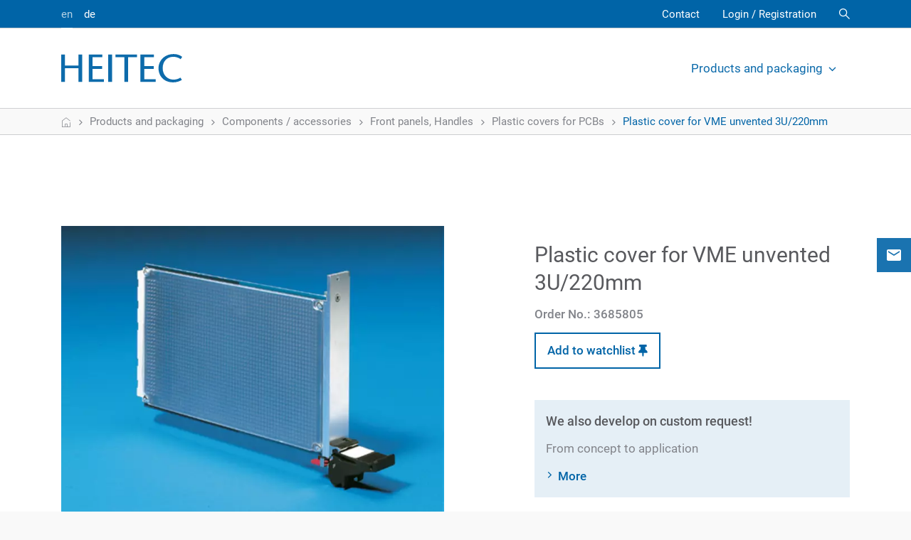

--- FILE ---
content_type: text/html; charset=UTF-8
request_url: https://elektronik.heitec.de/en/packaging/components-accessories/front-panels-handles/plastic-covers-for-pcbs/plastic-cover-for-vme-unvented-3u-220mm
body_size: 9547
content:
    <!doctype html>
    <html lang="en"  data-page-id="444">
        <head>
                            <link rel="canonical" href="https://elektronik.heitec.de/en/packaging/components-accessories/front-panels-handles/plastic-covers-for-pcbs/plastic-cover-for-vme-unvented-3u-220mm"><meta name="lucene-search:categories" content=8>
                
<meta charset="utf-8">
<meta http-equiv="X-UA-Compatible" content="IE=edge">
<meta name="viewport" content="width=device-width, initial-scale=1">
<meta name="robots" content="index,follow">
<meta name="copyright" content="HEITEC AG" />
<meta name="date" content="2025-10-30" scheme="YYYY-MM-DD">



<meta property="og:url" content="https://elektronik.heitec.de/en/packaging/components-accessories/front-panels-handles/plastic-covers-for-pcbs/plastic-cover-for-vme-unvented-3u-220mm">
<meta property="og:type" content="website">
<meta property="og:title" content="Packaging overview - HEITEC Elektronik">
<meta property="og:image" content="/frontend/dist/favicons/favicon-194x194.png">



<meta name="twitter:card" content="summary">
<meta name="twitter:url" content="https://elektronik.heitec.de/en/packaging/components-accessories/front-panels-handles/plastic-covers-for-pcbs/plastic-cover-for-vme-unvented-3u-220mm">
<meta name="twitter:title" content="Packaging overview - HEITEC Elektronik">
<meta name="twitter:image" content="/frontend/dist/favicons/favicon-194x194.png">



<meta name="apple-mobile-web-app-capable" content="yes">
<meta name="apple-mobile-web-app-status-bar-style" content="black">                
<link rel="apple-touch-icon" sizes="57x57" href="/frontend/dist/favicons/apple-touch-icon-57x57.png">
<link rel="apple-touch-icon" sizes="60x60" href="/frontend/dist/favicons/apple-touch-icon-60x60.png">
<link rel="apple-touch-icon" sizes="72x72" href="/frontend/dist/favicons/apple-touch-icon-72x72.png">
<link rel="apple-touch-icon" sizes="76x76" href="/frontend/dist/favicons/apple-touch-icon-76x76.png">
<link rel="apple-touch-icon" sizes="114x114" href="/frontend/dist/favicons/apple-touch-icon-114x114.png">
<link rel="apple-touch-icon" sizes="120x120" href="/frontend/dist/favicons/apple-touch-icon-120x120.png">
<link rel="apple-touch-icon" sizes="144x144" href="/frontend/dist/favicons/apple-touch-icon-144x144.png">
<link rel="apple-touch-icon" sizes="152x152" href="/frontend/dist/favicons/apple-touch-icon-152x152.png">
<link rel="apple-touch-icon" sizes="180x180" href="/frontend/dist/favicons/apple-touch-icon-180x180.png">
<link rel="icon" type="image/png" sizes="32x32" href="/frontend/dist/favicons/favicon-32x32.png">
<link rel="icon" type="image/png" sizes="194x194" href="/frontend/dist/favicons/favicon-194x194.png">
<link rel="icon" type="image/png" sizes="192x192" href="/frontend/dist/favicons/android-chrome-192x192.png">
<link rel="icon" type="image/png" sizes="16x16" href="/frontend/dist/favicons/favicon-16x16.png">                     


<link href="/frontend/dist/css/styles.css" type="text/css" rel="stylesheet"/>
<script src="/frontend/dist/js/libs.js" type="application/javascript"></script>
<script src="/frontend/dist/js/main.js" type="application/javascript"></script>





<!-- Matomo -->
<script>
  var _paq = window._paq = window._paq || [];
  /* tracker methods like "setCustomDimension" should be called before "trackPageView" */
  _paq.push(['trackPageView']);
  _paq.push(['enableLinkTracking']);
  (function() {
    var u="https://piwik.heitec.de/";
    _paq.push(['setTrackerUrl', u+'matomo.php']);
    _paq.push(['setSiteId', '2']);
    var d=document, g=d.createElement('script'), s=d.getElementsByTagName('script')[0];
    g.async=true; g.src=u+'matomo.js'; s.parentNode.insertBefore(g,s);
  })();
</script>
<!-- End Matomo Code -->
                                            <title>Plastic cover for VME unvented 3U/220mm - HEITEC</title>
            <meta name="description" content="Plastic cover for VME unvented 3U/220mm">
    
                                    
                
                                                                        <script>
        
    window._paq = window._paq || [];

    _paq.push(["setDoNotTrack", true]); _paq.push(["disableCookies"]);
    _paq.push(['trackPageView']);
_paq.push(['enableLinkTracking']);
    _paq.push([function() { 'undefined' !== typeof window._ptg && _ptg.api.setVisitorId(this.getVisitorId()); }]);
    (function() {
                var u='https://piwik.heitec.de/';
        
        _paq.push(['setTrackerUrl', u+'piwik.php']);
_paq.push(['setSiteId', '2']);
                var d=document, g=d.createElement('script'), s=d.getElementsByTagName('script')[0];
        g.type='text/javascript'; g.async=true; g.defer=true; g.src=u+'piwik.js'; s.parentNode.insertBefore(g,s);
        
            })();

        </script><script>
    
            var _ptg = _ptg || {};
    _ptg.options = _ptg.options || {};

    
            
    </script>


    <script src="/bundles/pimcorecore/js/targeting.js" async></script></head>
                                <body class="js-l-body">
            <div class="l-header__browserWarning" id="browserWarning">
	    browserWarning <a href="https://browsehappy.com/?locale=de_DE" target="_blank">browserWarningLink</a>
         <i class="icon-icon-cross l-header__browserWarning--close"></i>         
        </div>
        <div class="l-page__wrapper">
            <header class="l-header__wrapper js-l-hero__header">
                                    <section class="l-metaheader">
    <div class="container">
        <div class="row">
                                                    <div class="col l-metaheader__language">
                                            


<ul class="l-language-nav">
            <li class="l-language-nav--active active">
			            	<a href="/en/packaging">en</a>
			        </li>
            <li class="">
			            	<a href="/de/gehaeusetechnik">de</a>
			        </li>
         
</ul>                                    </div>
			            <div class="col l-metaheader__meta">
                    






            <ul class="l-meta-nav">
    <li>
        <a id="pimcore-navigation-renderer-menu-472" class=" main" href="/en/Meta-Navigation/contact">Contact</a>
    </li>
</ul>
            </div>
                
			    <div class="col l-metaheader__member">
        <ul class="l-member-nav">
                            <li class="l-member-nav__login">
                    <a href="/en/login" title="Login / Registration">Login / Registration</a>
                </li>
                    </ul>
    </div>
                                        <div class="col l-header__search">
                    <a href="/en/search" class="js-l-header__search"></a>
                </div>
                    </div>
    </div>
</section> 
                  

                                    <section class="l-header js-l-header">
    <div class="container">
        <div class="row">
            <div class="col l-header__logo">
				                                                        <a href="https://www.heitec.de/en/"><svg id="heitecLogo" xmlns="http://www.w3.org/2000/svg" viewBox="0 0 307.10032 72">
    <path id="b" d="m53.3034,1.19286v69.6132h-9.6462v-34.6086H9.6462v34.6086H0V1.19286h9.6462v28.044h34.011V1.19286h9.6462Zm16.70958,0v69.6132h38.5848v-6.9606h-28.93681v-26.2548h24.16501v-6.9606h-24.16501V8.15346h24.66V1.19286h-34.308Zm49.42585,69.61356h9.6462V1.19323h-9.6462v69.6132ZM137.93634,1.19286v6.9606h22.2786v62.6526h9.6444V8.15346h22.3758V1.19286h-54.2988Zm63.15246,0v69.6132h38.58479v-6.9606h-28.93861v-26.2548h24.1668v-6.9606h-24.1668V8.15346h24.66179V1.19286h-34.30798Zm106.01152,5.86674c-4.57559-3.5802-11.53619-7.0596-21.48121-7.0596-24.96239,0-38.68558,18.297-38.68558,35.802,0,19.1916,12.6306,36.198,37.49219,36.198,8.95141,0,17.2044-3.1824,21.879-6.3648l-3.77998-5.7672c-4.07521,2.7828-10.04222,5.1714-17.6004,5.1714-15.21722,0-27.3492-11.835-27.3492-29.4372,0-16.3098,10.14299-28.6416,27.3492-28.6416,7.45738,0,14.91658,3.3822,18.198,6.066l3.97798-5.967Z" fill="#0064a7" stroke-width="0"/>
</svg></a>
                                               </div>
            <div class="col l-header__nav">
                    
    
    
    
    

    
    
    
        
    <ul class="l-pagetree-main js-l-pagetree-main">
                            
                                        
            
                                                                                                                                                                                                                                                                                                                                                                                                                                                                                                                                                                                                                                                                                                                                                                                                                                                                                                                                                                                            
                            <li data-mainnav-main="444" class="js-l-flyout-nav__opener l-pagetree-main__item l-pagetree-main__item--active active"><a href="#">Products and packaging<span class="l-pagetree-main__item--chevron"></span></a></li>
                                                                                                </ul>

  
            </div>
                                        <div class="col l-header__search d-lg-none">
                    <a href="/en/search" class="js-l-header__search"></a>
                </div>
                        <div class="col l-header__burger">
                <a href="#" class="js-l-pagetree-panel__opener"></a>
            </div>
        </div>
    </div>
</section>
     
                                
                <section class="l-flyout-nav">
    <div class="l-flyout-nav__frame js-l-flyout-nav">
        <div class="container">
            










    
    <div class="l-pagetree-sub" data-mainnav-sub="444" >

                                                                                                                                                                                                                                                                                                                                                                                                                                                                         

                <div class="row l-pagetree-sub__design1">
            <div class="col l-pagetree-sub__primary">

                             
                                                                
                                            <h3 class="l-pagetree-sub__item "><a href="/en/home">Packaging overview</a></h3>
                    
                 
                                                                
                                                                    
                                                                                                                                                                                                                                                                                                                                                                                                                                                                                                                                                                                                                                                                                                                        
                                                    <h3 class="l-pagetree-sub__item js-l-pagetree-sub__opener " data-subnav-primary="heitec-product-3935"><a href="#">Subracks</a><span class="l-pagetree-sub__item--icon"></span></h3>
                                            
                 
                                                                
                                                                    
                                                                                                                                                                                                                                                                                                                                                                        
                                                    <h3 class="l-pagetree-sub__item js-l-pagetree-sub__opener " data-subnav-primary="heitec-product-3715"><a href="#">Instrument cases / system enclosures</a><span class="l-pagetree-sub__item--icon"></span></h3>
                                            
                 
                                                                
                                                                    
                                                                                                                                                                                                                                                                                                                                                                                                                                                                                                                                                                                                                                                                                                                                                                                                                                                                                                                                                                                                                                                                                                                                                                                                                                                                                                                                                                                                                                                                                                                                                                                                                                                                                                                                                                                                                                                                                                                                                                                                                                                                                                                                                                                                                                                                                                                                                                                                                                                                                                                                                                                        
                                                    <h3 class="l-pagetree-sub__item js-l-pagetree-sub__opener l-pagetree-sub__item--active" data-subnav-primary="heitec-product-2849"><a href="#">Components / accessories</a><span class="l-pagetree-sub__item--icon"></span></h3>
                                            
                 
                                                                
                                                                    
                                                                                                                                        
                                                    <h3 class="l-pagetree-sub__item js-l-pagetree-sub__opener " data-subnav-primary="heitec-product-4303"><a href="#">Industrial-PC</a><span class="l-pagetree-sub__item--icon"></span></h3>
                                            
                 
                                                                
                                                                    
                                                                                                                                                                                                                                                        
                                                    <h3 class="l-pagetree-sub__item js-l-pagetree-sub__opener " data-subnav-primary="heitec-product-3020"><a href="#">CPCI / CPCI Serial</a><span class="l-pagetree-sub__item--icon"></span></h3>
                                            
                 
                                                                
                                                                    
                                                                                                                                                                                                                                                        
                                                    <h3 class="l-pagetree-sub__item js-l-pagetree-sub__opener " data-subnav-primary="heitec-product-3215"><a href="#">VPX / OpenVPX</a><span class="l-pagetree-sub__item--icon"></span></h3>
                                            
                 
                                                                
                                            <h3 class="l-pagetree-sub__item "><a href="/en/packaging/vme-vme64x">VME / VME64x</a></h3>
                    
                 
                                                                
                                            <h3 class="l-pagetree-sub__item "><a href="/en/packaging/microtca">MicroTCA</a></h3>
                    
                 
                                                                
                                                                    
                                                                                                                                                                                                                                                        
                                                    <h3 class="l-pagetree-sub__item js-l-pagetree-sub__opener " data-subnav-primary="heitec-product-9543"><a href="#">Backplanes</a><span class="l-pagetree-sub__item--icon"></span></h3>
                                            
                 
                                                                
                                                                    
                                                                                                                                        
                                                    <h3 class="l-pagetree-sub__item js-l-pagetree-sub__opener " data-subnav-primary="heitec-product-9563"><a href="#">Cooling solutions</a><span class="l-pagetree-sub__item--icon"></span></h3>
                                            
                
            </div>

                    
                <div class="col l-pagetree-sub__secondary" data-subnav-secondary="heitec-product-3935">
                                            
                                                    
                                                                                                    
                                                                                                        
                                                                                                                                                                                                    
                                                                            <h3 class="l-pagetree-sub__item js-l-pagetree-sub__opener-secondary " data-subnav-secondary="heitec-product-3936"><a href="#">HeiPac Easy</a><span class="l-pagetree-sub__item--icon"></span></h3>
                                                                    
                                

                                                            
                                                            
                                    
                                                                    
                                                                            
                                                            
                                    
                                
                            
                                                                                                    
                                                                                                        
                                                                                                                                                                                                                                                                                                                                                                    
                                                                            <h3 class="l-pagetree-sub__item js-l-pagetree-sub__opener-secondary " data-subnav-secondary="heitec-product-3968"><a href="#">HeiPac Vario</a><span class="l-pagetree-sub__item--icon"></span></h3>
                                                                    
                                

                                                            
                                                            
                                    
                                                                    
                                                                            
                                                            
                                    
                                
                            
                                                                                                    
                                                                                                        
                                                                                                                                                                                                    
                                                                            <h3 class="l-pagetree-sub__item js-l-pagetree-sub__opener-secondary " data-subnav-secondary="heitec-product-4028"><a href="#">HeiPac Vario Compact</a><span class="l-pagetree-sub__item--icon"></span></h3>
                                                                    
                                

                                                            
                                                            
                                    
                                                                    
                                                                            
                                                            
                                    
                                
                            
                                                                                                    
                                                                                                        
                                                                                                                                                                                                    
                                                                            <h3 class="l-pagetree-sub__item js-l-pagetree-sub__opener-secondary " data-subnav-secondary="heitec-product-4050"><a href="#">HeiPac Vario ECO</a><span class="l-pagetree-sub__item--icon"></span></h3>
                                                                    
                                

                                                            
                                                            
                                    
                                                                    
                                                                            
                                                            
                                    
                                
                            
                                                                                                    
                                                                                                        
                                                                                                                                                                                                                                                                                                                                                                    
                                                                            <h3 class="l-pagetree-sub__item js-l-pagetree-sub__opener-secondary " data-subnav-secondary="heitec-product-4056"><a href="#">HeiPac Vario EMC</a><span class="l-pagetree-sub__item--icon"></span></h3>
                                                                    
                                

                                                            
                                                            
                                    
                                                                    
                                                                            
                                                            
                                    
                                
                            
                                                                                                    
                                                                                                        
                                                                                                                                                                                                    
                                                                            <h3 class="l-pagetree-sub__item js-l-pagetree-sub__opener-secondary " data-subnav-secondary="heitec-product-4123"><a href="#">HeiPac Vario HEAVY</a><span class="l-pagetree-sub__item--icon"></span></h3>
                                                                    
                                

                                                            
                                                            
                                    
                                                                    
                                                                            
                                                            
                                    
                                
                            
                                                            </div>

                
                <div class="col l-pagetree-sub__tertiary" data-subnav-tertiary="heitec-product-3936">
                    <div class="row">
                        <div class="col">

                            
                                                                                                    
                                

                                                                                                                                                            
                                                            
                                    <h4 class="l-pagetree-sub__item "><a href="/en/packaging/subracks/heipac-easy/heipac-easy-3-u-6-u-aluminium">HeiPac Easy 3 U, 6 U, aluminium</a></h4>

                                                                                    </div>
                    </div>
                </div>
                
                <div class="col l-pagetree-sub__tertiary" data-subnav-tertiary="heitec-product-3968">
                    <div class="row">
                        <div class="col">

                            
                                                                                                    
                                

                                                                                                                                                            
                                                            
                                    <h4 class="l-pagetree-sub__item "><a href="/en/packaging/subracks/heipac-vario/heipac-vario-3-u-6-u-9-u">HeiPac Vario 3 U, 6 U, 9 U</a></h4>

                                                            
                                                                                                    
                                

                                                                                                                                                            
                                                            
                                    <h4 class="l-pagetree-sub__item "><a href="/en/packaging/subracks/heipac-vario/heipac-vario-4-u-7-u">HeiPac Vario 4 U, 7 U</a></h4>

                                                                                    </div>
                    </div>
                </div>
                
                <div class="col l-pagetree-sub__tertiary" data-subnav-tertiary="heitec-product-4028">
                    <div class="row">
                        <div class="col">

                            
                                                                                                    
                                

                                                                                                                                                            
                                                            
                                    <h4 class="l-pagetree-sub__item "><a href="/en/packaging/subracks/heipac-vario-compact/heipac-vario-compact-3-u-6-u">HeiPac Vario Compact 3 U, 6 U</a></h4>

                                                                                    </div>
                    </div>
                </div>
                
                <div class="col l-pagetree-sub__tertiary" data-subnav-tertiary="heitec-product-4050">
                    <div class="row">
                        <div class="col">

                            
                                                                                                    
                                

                                                                                                                                                            
                                                            
                                    <h4 class="l-pagetree-sub__item "><a href="/en/packaging/subracks/heipac-vario-eco/heipac-vario-eco-3-u-6-u-tin">HeiPac Vario ECO 3 U, 6 U, tin</a></h4>

                                                                                    </div>
                    </div>
                </div>
                
                <div class="col l-pagetree-sub__tertiary" data-subnav-tertiary="heitec-product-4056">
                    <div class="row">
                        <div class="col">

                            
                                                                                                    
                                

                                                                                                                                                            
                                                            
                                    <h4 class="l-pagetree-sub__item "><a href="/en/packaging/subracks/heipac-vario-emc/heipac-vario-emc-3-u-6-u-9-u">HeiPac Vario EMC 3 U, 6 U, 9 U</a></h4>

                                                            
                                                                                                    
                                

                                                                                                                                                            
                                                            
                                    <h4 class="l-pagetree-sub__item "><a href="/en/packaging/subracks/heipac-vario-emc/heipac-vario-emc-4-u-7-u">HeiPac Vario EMC 4 U, 7 U</a></h4>

                                                                                    </div>
                    </div>
                </div>
                
                <div class="col l-pagetree-sub__tertiary" data-subnav-tertiary="heitec-product-4123">
                    <div class="row">
                        <div class="col">

                            
                                                                                                    
                                

                                                                                                                                                            
                                                            
                                    <h4 class="l-pagetree-sub__item "><a href="/en/packaging/subracks/heipac-vario-heavy/heipac-vario-heavy-3-u-6-u">HeiPac Vario HEAVY 3 U, 6 U</a></h4>

                                                                                    </div>
                    </div>
                </div>
                            
                <div class="col l-pagetree-sub__secondary" data-subnav-secondary="heitec-product-3715">
                                            
                                                    
                                                                                                    
                                                                                                        
                                                                                                                                                                                                                                                                                                                                                                    
                                                                            <h3 class="l-pagetree-sub__item js-l-pagetree-sub__opener-secondary " data-subnav-secondary="heitec-product-3716"><a href="#">HeiBox</a><span class="l-pagetree-sub__item--icon"></span></h3>
                                                                    
                                

                                                            
                                                            
                                    
                                                                    
                                                                            
                                                            
                                    
                                
                            
                                                                                                    
                                                                                                        
                                                                                                                                                                                                                                                                                                                                                                    
                                                                            <h3 class="l-pagetree-sub__item js-l-pagetree-sub__opener-secondary " data-subnav-secondary="heitec-product-3746"><a href="#">HeiCase</a><span class="l-pagetree-sub__item--icon"></span></h3>
                                                                    
                                

                                                            
                                                            
                                    
                                                                    
                                                                            
                                                            
                                    
                                
                            
                                                                                                    
                                                                                                        
                                                                                                                                                                                                                                                                                                                                                                                                                                                                                                                                                                                                                                                                                                                                                                                                                                                                                                                                                                                                                                    
                                                                            <h3 class="l-pagetree-sub__item js-l-pagetree-sub__opener-secondary " data-subnav-secondary="heitec-product-4141"><a href="#">HeiPac Vario-Module</a><span class="l-pagetree-sub__item--icon"></span></h3>
                                                                    
                                

                                                            
                                                            
                                    
                                                                    
                                                                            
                                                            
                                    
                                
                            
                                                            </div>

                
                <div class="col l-pagetree-sub__tertiary" data-subnav-tertiary="heitec-product-3716">
                    <div class="row">
                        <div class="col">

                            
                                                                                                    
                                

                                                                                                                                                            
                                                            
                                    <h4 class="l-pagetree-sub__item "><a href="/en/packaging/instrument-cases-system-enclosures/heibox/heibox-alu">HeiBox ALU</a></h4>

                                                            
                                                                                                    
                                

                                                                                                                                                            
                                                            
                                    <h4 class="l-pagetree-sub__item "><a href="/en/packaging/instrument-cases-system-enclosures/heibox/heibox-eco">HeiBox ECO</a></h4>

                                                                                    </div>
                    </div>
                </div>
                
                <div class="col l-pagetree-sub__tertiary" data-subnav-tertiary="heitec-product-3746">
                    <div class="row">
                        <div class="col">

                            
                                                                                                    
                                

                                                                                                                                                            
                                                            
                                    <h4 class="l-pagetree-sub__item "><a href="/en/packaging/instrument-cases-system-enclosures/heicase/heicase-269-2-mm-1-2-19">HeiCase 269,2 mm (1/2 19&#039;&#039;)</a></h4>

                                                            
                                                                                                    
                                

                                                                                                                                                            
                                                            
                                    <h4 class="l-pagetree-sub__item "><a href="/en/packaging/instrument-cases-system-enclosures/heicase/heicase-482-6-mm-19">HeiCase 482,6 mm (19&#039;&#039;)</a></h4>

                                                                                    </div>
                    </div>
                </div>
                
                <div class="col l-pagetree-sub__tertiary" data-subnav-tertiary="heitec-product-4141">
                    <div class="row">
                        <div class="col">

                            
                                                                                                    
                                

                                                                                                                                                            
                                                            
                                    <h4 class="l-pagetree-sub__item "><a href="/en/packaging/instrument-cases-system-enclosures/heipac-vario-module/heipac-vario-module-2-u">HeiPac Vario-Module 2 U</a></h4>

                                                            
                                                                                                    
                                

                                                                                                                                                            
                                                            
                                    <h4 class="l-pagetree-sub__item "><a href="/en/packaging/instrument-cases-system-enclosures/heipac-vario-module/heipac-vario-module-2-u-emc">HeiPac Vario-Module 2 U, EMC</a></h4>

                                                            
                                                                                                    
                                

                                                                                                                                                            
                                                            
                                    <h4 class="l-pagetree-sub__item "><a href="/en/packaging/instrument-cases-system-enclosures/heipac-vario-module/heipac-vario-module-3-u">HeiPac Vario-Module 3 U</a></h4>

                                                            
                                                                                                    
                                

                                                                                                                                                            
                                                            
                                    <h4 class="l-pagetree-sub__item "><a href="/en/packaging/instrument-cases-system-enclosures/heipac-vario-module/heipac-vario-module-3-u-emc">HeiPac Vario-Module 3 U, EMC</a></h4>

                                                            
                                                                                                    
                                

                                                                                                                                                            
                                                            
                                    <h4 class="l-pagetree-sub__item "><a href="/en/packaging/instrument-cases-system-enclosures/heipac-vario-module/heipac-vario-module-4-u-6-u-7-u">HeiPac Vario-Module 4 U, 6 U, 7 U</a></h4>

                                                            
                                                                                                    
                                

                                                                                                                                                            
                                                            
                                    <h4 class="l-pagetree-sub__item "><a href="/en/packaging/instrument-cases-system-enclosures/heipac-vario-module/heipac-vario-module-4-u-6-u-7-u-emc">HeiPac Vario-Module 4 U, 6 U, 7 U, EMC</a></h4>

                                                                                    </div>
                    </div>
                </div>
                            
                <div class="col l-pagetree-sub__secondary" data-subnav-secondary="heitec-product-2849">
                                            
                                                    
                                                                                                    
                                                                    <h3 class="l-pagetree-sub__item "><a href="/en/packaging/components-accessories/heipac-eco-accessories">HeiPac ECO accessories</a></h3>
                                
                                

                                                            
                                                            
                                    
                                                                    
                                                                            
                                                            
                                    
                                
                            
                                                                                                    
                                                                    <h3 class="l-pagetree-sub__item "><a href="/en/packaging/components-accessories/top-hat-rail-mounting">Top-hat rail mounting</a></h3>
                                
                                

                                                            
                                                            
                                    
                                                                    
                                                                            
                                                            
                                    
                                
                            
                                                                                                    
                                                                    <h3 class="l-pagetree-sub__item "><a href="/en/packaging/components-accessories/guide-rails">Guide rails</a></h3>
                                
                                

                                                            
                                                            
                                    
                                                                    
                                                                            
                                                            
                                    
                                
                            
                                                                                                    
                                                                    <h3 class="l-pagetree-sub__item "><a href="/en/packaging/components-accessories/power-supplies">Power supplies</a></h3>
                                
                                

                                                            
                                                            
                                    
                                                                    
                                                                            
                                                            
                                    
                                
                            
                                                                                                    
                                                                    <h3 class="l-pagetree-sub__item "><a href="/en/packaging/components-accessories/side-panels-flanges-and-front-handles">Side panels, flanges and front handles</a></h3>
                                
                                

                                                            
                                                            
                                    
                                                                    
                                                                            
                                                            
                                    
                                
                            
                                                                                                    
                                                                    <h3 class="l-pagetree-sub__item "><a href="/en/packaging/components-accessories/horizontal-rails-accessories">Horizontal rails accessories</a></h3>
                                
                                

                                                            
                                                            
                                    
                                                                    
                                                                            
                                                            
                                    
                                
                            
                                                                                                    
                                                                    <h3 class="l-pagetree-sub__item "><a href="/en/packaging/components-accessories/horizontal-rail-heipac-vario">Horizontal Rail HeiPac Vario</a></h3>
                                
                                

                                                            
                                                            
                                    
                                                                    
                                                                            
                                                            
                                    
                                
                            
                                                                                                    
                                                                    <h3 class="l-pagetree-sub__item "><a href="/en/packaging/components-accessories/components-for-emc-installation">Components for EMC-Installation</a></h3>
                                
                                

                                                            
                                                            
                                    
                                                                    
                                                                            
                                                            
                                    
                                
                            
                                                                                                    
                                                                    <h3 class="l-pagetree-sub__item "><a href="/en/packaging/components-accessories/box-type-plug-in-units-accessories">Box-type plug-in units accessories</a></h3>
                                
                                

                                                            
                                                            
                                    
                                                                    
                                                                            
                                                            
                                    
                                
                            
                                                                                                    
                                                                    <h3 class="l-pagetree-sub__item "><a href="/en/packaging/components-accessories/box-type-plug-in-units-components-type-v-and-vi-for-3-u-and-6-u">Box-type plug-in units components Type V and VI for 3 U and 6 U</a></h3>
                                
                                

                                                            
                                                            
                                    
                                                                    
                                                                            
                                                            
                                    
                                
                            
                                                                                                    
                                                                    <h3 class="l-pagetree-sub__item "><a href="/en/packaging/components-accessories/box-type-plug-in-units-components-type-i-and-ii-for-3-u-and-6-u">Box-type plug-in units components Type I and II for 3 U and 6 U</a></h3>
                                
                                

                                                            
                                                            
                                    
                                                                    
                                                                            
                                                            
                                    
                                
                            
                                                                                                    
                                                                    <h3 class="l-pagetree-sub__item "><a href="/en/packaging/components-accessories/box-type-plug-in-unit">Box-type plug-in unit</a></h3>
                                
                                

                                                            
                                                            
                                    
                                                                    
                                                                            
                                                            
                                    
                                
                            
                                                                                                    
                                                                    <h3 class="l-pagetree-sub__item "><a href="/en/packaging/components-accessories/mounting-kits">Mounting Kits</a></h3>
                                
                                

                                                            
                                                            
                                    
                                                                    
                                                                            
                                                            
                                    
                                
                            
                                                                                                    
                                                                    <h3 class="l-pagetree-sub__item "><a href="/en/packaging/components-accessories/heipac-vario-module-accessories">HeiPac Vario-Module accessories</a></h3>
                                
                                

                                                            
                                                            
                                    
                                                                    
                                                                            
                                                            
                                    
                                
                            
                                                                                                    
                                                                    <h3 class="l-pagetree-sub__item "><a href="/en/packaging/components-accessories/heipac-easy-accessories">HeiPac Easy accessories</a></h3>
                                
                                

                                                            
                                                            
                                    
                                                                    
                                                                            
                                                            
                                    
                                
                            
                                                                                                    
                                                                    <h3 class="l-pagetree-sub__item "><a href="/en/packaging/components-accessories/heicase-accessories">HeiCase accessories</a></h3>
                                
                                

                                                            
                                                            
                                    
                                                                    
                                                                            
                                                            
                                    
                                
                            
                                                                                                    
                                                                    <h3 class="l-pagetree-sub__item "><a href="/en/packaging/components-accessories/heibox-accessories">HeiBox accessories</a></h3>
                                
                                

                                                            
                                                            
                                    
                                                                    
                                                                            
                                                            
                                    
                                
                            
                                                                                                    
                                                                    <h3 class="l-pagetree-sub__item l-pagetree-sub__item--active"><a href="/en/packaging/components-accessories/front-panels-handles">Front panels, Handles</a></h3>
                                
                                

                                                            
                                                            
                                    
                                                                    
                                                                            
                                                            
                                    
                                
                            
                                                                                                    
                                                                    <h3 class="l-pagetree-sub__item "><a href="/en/packaging/components-accessories/covers">Covers</a></h3>
                                
                                

                                                            
                                                            
                                    
                                                                    
                                                                            
                                                            
                                    
                                
                            
                                                                                                    
                                                                    <h3 class="l-pagetree-sub__item "><a href="/en/packaging/components-accessories/climate-control-for-subracks">Climate control for Subracks</a></h3>
                                
                                

                                                            
                                                            
                                    
                                                                    
                                                                            
                                                            
                                    
                                
                            
                                                                                                    
                                                                    <h3 class="l-pagetree-sub__item "><a href="/en/packaging/components-accessories/assembly-parts">Assembly Parts</a></h3>
                                
                                

                                                            
                                                            
                                    
                                                                    
                                                                            
                                                            
                                    
                                
                            
                                                                                                    
                                                                    <h3 class="l-pagetree-sub__item "><a href="/en/packaging/components-accessories/industrial-pc-accessories">Industrial PC accessories</a></h3>
                                
                                

                                                            
                                                            
                                    
                                                                    
                                                                            
                                                            
                                    
                                
                            
                                                            </div>

                            
                <div class="col l-pagetree-sub__secondary" data-subnav-secondary="heitec-product-4303">
                                            
                                                    
                                                                                                    
                                                                                                        
                                                                                                                                                                                                    
                                                                            <h3 class="l-pagetree-sub__item js-l-pagetree-sub__opener-secondary " data-subnav-secondary="heitec-product-4304"><a href="#">Industrial PC chassis</a><span class="l-pagetree-sub__item--icon"></span></h3>
                                                                    
                                

                                                            
                                                            
                                    
                                                                    
                                                                            
                                                            
                                    
                                
                            
                                                            </div>

                
                <div class="col l-pagetree-sub__tertiary" data-subnav-tertiary="heitec-product-4304">
                    <div class="row">
                        <div class="col">

                            
                                                                                                    
                                

                                                                                                                                                            
                                                            
                                    <h4 class="l-pagetree-sub__item "><a href="/en/packaging/industrial-pc/industrial-pc-chassis/ipc-chassis-4-U">IPC Chassis 4 U</a></h4>

                                                                                    </div>
                    </div>
                </div>
                            
                <div class="col l-pagetree-sub__secondary" data-subnav-secondary="heitec-product-3020">
                                            
                                                    
                                                                                                    
                                                                                                        
                                                                                                                                                                                                                                                                                                                                                                                                                                                                                                                                    
                                                                            <h3 class="l-pagetree-sub__item js-l-pagetree-sub__opener-secondary " data-subnav-secondary="heitec-product-3057"><a href="#">CPCI Serial System Platforms</a><span class="l-pagetree-sub__item--icon"></span></h3>
                                                                    
                                

                                                            
                                                            
                                    
                                                                    
                                                                            
                                                            
                                    
                                
                            
                                                                                                    
                                                                                                        
                                                                                                                                                                                                                                                                                                                                                                                                                                                                                                                                    
                                                                            <h3 class="l-pagetree-sub__item js-l-pagetree-sub__opener-secondary " data-subnav-secondary="heitec-product-3064"><a href="#">CPCI System Platforms</a><span class="l-pagetree-sub__item--icon"></span></h3>
                                                                    
                                

                                                            
                                                            
                                    
                                                                    
                                                                            
                                                            
                                    
                                
                            
                                                            </div>

                
                <div class="col l-pagetree-sub__tertiary" data-subnav-tertiary="heitec-product-3057">
                    <div class="row">
                        <div class="col">

                            
                                                                                                    
                                

                                                                                                                                                            
                                                            
                                    <h4 class="l-pagetree-sub__item "><a href="/en/packaging/cpci-cpci-serial/cpci-serial-system-platforms/heipac-vario-a-cpci-s">HeiPac Vario-A CPCI-S</a></h4>

                                                            
                                                                                                    
                                

                                                                                                                                                            
                                                            
                                    <h4 class="l-pagetree-sub__item "><a href="/en/packaging/cpci-cpci-serial/cpci-serial-system-platforms/heipac-vm-a-cpci-s">HeiPac VM-A CPCI-S</a></h4>

                                                            
                                                                                                    
                                

                                                                                                                                                            
                                                            
                                    <h4 class="l-pagetree-sub__item "><a href="/en/packaging/cpci-cpci-serial/cpci-serial-system-platforms/heipac-vm-r-cpci-s">HeiPac VM-R CPCI-S</a></h4>

                                                                                    </div>
                    </div>
                </div>
                
                <div class="col l-pagetree-sub__tertiary" data-subnav-tertiary="heitec-product-3064">
                    <div class="row">
                        <div class="col">

                            
                                                                                                    
                                

                                                                                                                                                            
                                                            
                                    <h4 class="l-pagetree-sub__item "><a href="/en/packaging/cpci-cpci-serial/cpci-system-platforms/heipac-3-u-5-slot-4-u-7-slot-horizontal-cpci">HeiPac 3 U / 5 Slot, 4 U / 7 Slot horizontal (CPCI)</a></h4>

                                                            
                                                                                                    
                                

                                                                                                                                                            
                                                            
                                    <h4 class="l-pagetree-sub__item "><a href="/en/packaging/cpci-cpci-serial/cpci-system-platforms/heipac-4-u-8-slot-7-u-8-slot-cpci">HeiPac 4 U / 8 Slot, 7 U / 8 Slot (CPCI)</a></h4>

                                                            
                                                                                                    
                                

                                                                                                                                                            
                                                            
                                    <h4 class="l-pagetree-sub__item "><a href="/en/packaging/cpci-cpci-serial/cpci-system-platforms/heipac-7-u-8-slot-cpci">HeiPac 7 U / 8 Slot (CPCI)</a></h4>

                                                                                    </div>
                    </div>
                </div>
                            
                <div class="col l-pagetree-sub__secondary" data-subnav-secondary="heitec-product-3215">
                                            
                                                    
                                                                                                    
                                                                                                        
                                                                                                                                                                                                    
                                                                            <h3 class="l-pagetree-sub__item js-l-pagetree-sub__opener-secondary " data-subnav-secondary="heitec-product-7823"><a href="#">Air-Transport-Rack</a><span class="l-pagetree-sub__item--icon"></span></h3>
                                                                    
                                

                                                            
                                                            
                                    
                                                                    
                                                                            
                                                            
                                    
                                
                            
                                                                                                    
                                                                                                        
                                                                                                                                                                                                                                                                                                                                                                    
                                                                            <h3 class="l-pagetree-sub__item js-l-pagetree-sub__opener-secondary " data-subnav-secondary="heitec-product-9520"><a href="#">System Platform VPX / OpenVPX</a><span class="l-pagetree-sub__item--icon"></span></h3>
                                                                    
                                

                                                            
                                                            
                                    
                                                                    
                                                                            
                                                            
                                    
                                
                            
                                                            </div>

                
                <div class="col l-pagetree-sub__tertiary" data-subnav-tertiary="heitec-product-7823">
                    <div class="row">
                        <div class="col">

                            
                                                                                                    
                                

                                                                                                                                                            
                                                            
                                    <h4 class="l-pagetree-sub__item "><a href="/en/packaging/vpx-openvpx/air-transport-rack/half-atr">1/2 ATR system platform</a></h4>

                                                                                    </div>
                    </div>
                </div>
                
                <div class="col l-pagetree-sub__tertiary" data-subnav-tertiary="heitec-product-9520">
                    <div class="row">
                        <div class="col">

                            
                                                                                                    
                                

                                                                                                                                                            
                                                            
                                    <h4 class="l-pagetree-sub__item "><a href="/en/packaging/vpx-openvpx/systemplattform-vpx/heipac-vario-vpx">HeiPac Vario VPX</a></h4>

                                                            
                                                                                                    
                                

                                                                                                                                                            
                                                            
                                    <h4 class="l-pagetree-sub__item "><a href="/en/packaging/vpx-openvpx/systemplattform-vpx/heipac-vario-module-vpx">HeiPac Vario-Module VPX</a></h4>

                                                                                    </div>
                    </div>
                </div>
                            
                <div class="col l-pagetree-sub__secondary" data-subnav-secondary="heitec-product-9543">
                                            
                                                    
                                                                                                    
                                                                                                        
                                                                                                                                                                                                    
                                                                            <h3 class="l-pagetree-sub__item js-l-pagetree-sub__opener-secondary " data-subnav-secondary="heitec-product-4960"><a href="#">CPCI Power supply boards</a><span class="l-pagetree-sub__item--icon"></span></h3>
                                                                    
                                

                                                            
                                                            
                                    
                                                                    
                                                                            
                                                            
                                    
                                
                            
                                                                                                    
                                                                                                        
                                                                                                                                                                                                                                                                                                                                                                                                                                                                                                                                    
                                                                            <h3 class="l-pagetree-sub__item js-l-pagetree-sub__opener-secondary " data-subnav-secondary="heitec-product-4973"><a href="#">VME Backplane</a><span class="l-pagetree-sub__item--icon"></span></h3>
                                                                    
                                

                                                            
                                                            
                                    
                                                                    
                                                                            
                                                            
                                    
                                
                            
                                                            </div>

                
                <div class="col l-pagetree-sub__tertiary" data-subnav-tertiary="heitec-product-4960">
                    <div class="row">
                        <div class="col">

                            
                                                                                                    
                                

                                                                                                                                                            
                                                            
                                    <h4 class="l-pagetree-sub__item "><a href="/en/packaging/backplanes/cpci-power-supply-boards/power-supply-boards-3-u-3-5-u">Power supply boards 3 U / 3,5 U</a></h4>

                                                                                    </div>
                    </div>
                </div>
                
                <div class="col l-pagetree-sub__tertiary" data-subnav-tertiary="heitec-product-4973">
                    <div class="row">
                        <div class="col">

                            
                                                                                                    
                                

                                                                                                                                                            
                                                            
                                    <h4 class="l-pagetree-sub__item "><a href="/en/packaging/backplanes/vme-backplane/backplane-vme64x">Backplane VME64x</a></h4>

                                                            
                                                                                                    
                                

                                                                                                                                                            
                                                            
                                    <h4 class="l-pagetree-sub__item "><a href="/en/packaging/backplanes/vme-backplane/vme-j1-system-bus">VME J1 system bus</a></h4>

                                                            
                                                                                                    
                                

                                                                                                                                                            
                                                            
                                    <h4 class="l-pagetree-sub__item "><a href="/en/packaging/backplanes/vme-backplane/vme-j2-extension-bus">VME J2 extension bus</a></h4>

                                                                                    </div>
                    </div>
                </div>
                            
                <div class="col l-pagetree-sub__secondary" data-subnav-secondary="heitec-product-9563">
                                            
                                                    
                                                                                                    
                                                                                                        
                                                                                                                                                                                                                                                                                                                                                                    
                                                                            <h3 class="l-pagetree-sub__item js-l-pagetree-sub__opener-secondary " data-subnav-secondary="heitec-product-9565"><a href="#">HeiCool ECO</a><span class="l-pagetree-sub__item--icon"></span></h3>
                                                                    
                                

                                                            
                                                            
                                    
                                                                    
                                                                            
                                                            
                                    
                                
                            
                                                            </div>

                
                <div class="col l-pagetree-sub__tertiary" data-subnav-tertiary="heitec-product-9565">
                    <div class="row">
                        <div class="col">

                            
                                                                                                    
                                

                                                                                                                                                            
                                                            
                                    <h4 class="l-pagetree-sub__item "><a href="/en/packaging/cooling-solutions/heicool-eco/heicool-eco-guide-frame">HeiCool ECO with guide frame</a></h4>

                                                            
                                                                                                    
                                

                                                                                                                                                            
                                                            
                                    <h4 class="l-pagetree-sub__item "><a href="/en/packaging/cooling-solutions/heicool-eco/heicool-eco-insertion">HeiCool ECO for insertion</a></h4>

                                                                                    </div>
                    </div>
                </div>
                                    </div>

                </div>


  
        </div>
    </div>
</section>            </header>

            <!-- main-content -->
            <main class="l-page__content js-l-page__content">
                
		

        
            
    <section class="l-breadcrumb">
        <div class="container">
            <div class="row">
                <div class="col">
                                                                                    <a class="l-breadcrumb__item l-breadcrumb__item--home" href="/en"><span class="sr-only">Home</span></a>
                                                                                                        
						<span class="l-breadcrumb__item">Products and packaging</span>
				
	

						<a class="l-breadcrumb__item" href="/en/packaging/components-accessories">Components / accessories</a>
				
	

						<a class="l-breadcrumb__item" href="/en/packaging/components-accessories/front-panels-handles">Front panels, Handles</a>
				
	

						<a class="l-breadcrumb__item" href="/en/packaging/components-accessories/front-panels-handles/plastic-covers-for-pcbs">Plastic covers for PCBs</a>
				
	

			<span class="l-breadcrumb__item--active">Plastic cover for VME unvented 3U/220mm</span>
	

                                        </div>
            </div>
        </div>
    </section>





<div class="pimcore_area_media-text pimcore_area_content" id="heitec-product-detail">
    <section class="c-media-text l-content__spacing--small l-content__background--none">
        <div class="c-media-text__design--normal">

            <div class="row c-media-text__media--left">
                <div class="col c-media-text__media">
											<picture data-alt="" data-default-src="/04-elektronik/03-gehaeusetechnik/products/bilder/image-thumb__21383__content-cols/pro0237.webp">
	<source srcset="/04-elektronik/03-gehaeusetechnik/products/bilder/image-thumb__21383__content-cols/pro0237~-~767w.webp 1x, /04-elektronik/03-gehaeusetechnik/products/bilder/image-thumb__21383__content-cols/pro0237~-~767w@2x.webp 2x" media="(max-width: 767px)" />
	<source srcset="/04-elektronik/03-gehaeusetechnik/products/bilder/image-thumb__21383__content-cols/pro0237.webp 1x, /04-elektronik/03-gehaeusetechnik/products/bilder/image-thumb__21383__content-cols/pro0237@2x.webp 2x" />
	<img alt="" src="/04-elektronik/03-gehaeusetechnik/products/bilder/image-thumb__21383__content-cols/pro0237~-~767w.webp" />
</picture>

					                </div>
                <div class="col c-media-text__text">
                    <div class="c-media-text__wrapper">
                        <div class="e-rte">
							<h1>Plastic cover for VME unvented 3U/220mm</h1>
                            <p><strong>Order No.:</strong> <strong>3685805</strong></p>
                            <p>
								<button class="e-button x-products__note-button add" href="#" data-product-nr="3685805" data-product-name="Plastic cover for VME unvented 3U/220mm">Add to watchlist <i class="icon-icon-note"></i></button>
								<button class="e-button x-products__note-button delete d-none" href="#" data-product-nr="3685805" data-product-name="Plastic cover for VME unvented 3U/220mm">Remove from watchlist <i class="icon-icon-note"></i></button>
                            </p>
                                                         
                            <div class="x-products__custom">
                                <h4>We also develop on custom request!</h4>
                                <p>From concept to application</p>
                                <p><a class="e-link__more" href="/en/solutions-services/design">More</a></p>
                            </div>
                                                    </div>
                    </div>
                </div>
            </div>
        </div>
    </section>
</div>

                                                                                                                                                                                                                                    
    

        

<div class="pimcore_area_accordion pimcore_area_content">
    <section class="c-accordion__design--tabs l-content__spacing--normal l-content__background--none">
        <div class="c-accordion container" id="uid-heitec-products-product-3687">

            <div class="row c-accordion--">
                <div class="col c-accordion--large">
                    <ul class="nav c-accordion__nav" id="tab-uid-heitec-products-product-3687" role="tablist">
                                                <li>
                            <a class="c-accordion__nav--active active show" id="uid-heitec-products-product-36871-tab" data-toggle="tab" href="#uid-heitec-products-product-36871"
                                role="tab" aria-controls="uid-heitec-products-product-36871" aria-selected="true">Technical data</a>
                        </li>
                                                <li>
                            <a id="uid-heitec-products-product-36872-tab" data-toggle="tab" href="#uid-heitec-products-product-36872" role="tab" aria-controls="uid-heitec-products-product-36872"
                                aria-selected="false" class="">Logistic</a>
                        </li>
                                                <li>
                            <a id="uid-heitec-products-product-36873-tab" data-toggle="tab" href="#uid-heitec-products-product-36873" role="tab" aria-controls="uid-heitec-products-product-36873"
                                aria-selected="false" class="">Product Information</a>
                        </li>
                                                                        <li>
                            <a id="uid-heitec-products-product-36874-tab" data-toggle="tab" href="#uid-heitec-products-product-36874" role="tab" aria-controls="uid-heitec-products-product-36874"
                                aria-selected="false" class="">Downloads</a>
                        </li>
                        												                    </ul>

					<!-- Tab panes -->
                    <div class="c-accordion__content tab-content">
                                                <div class="c-accordion__content-pane tab-pane fade c-accordion__content--active active show"
                            id="uid-heitec-products-product-36871" role="tabpanel" aria-labelledby="uid-heitec-products-product-36871-tab">
                            <div class="e-rte">

																																				<p><strong>height (he):</strong> 3 U</p>
																																																																																																																																																																																																									<p><strong>for pcb depth:</strong> 220 mm</p>
																																																																							<p><strong>version:</strong> unvented, for VME</p>
																																																																																																																																																																																																																																																																																																																																																																																													
                            </div>
                        </div>
                                                <div class="c-accordion__content-pane tab-pane fade" id="uid-heitec-products-product-36872" role="tabpanel" aria-labelledby="uid-heitec-products-product-36872-tab">
                            <div class="e-rte">

                                                                    <p><strong>Order No.:</strong> 3685805</p>
                                                                                                    <p><strong>EAN-Nr.:</strong> 4250558930182</p>
                                                                                                    <p><strong>Commodity Code:</strong> 39269097</p>
                                
																																																																													
										<p><strong>Packs of:</strong> 1&nbsp;piece</p>
																																																																	
										<p><strong>Delivery Scope:</strong> Plastic cover&nbsp;</p>
																																																																											    									    
										<p><strong>Weight:</strong> 13&nbsp;g</p>
																	
                                                                                                                                                                                                                                    <p class="e-small">Any indication of a tariff / statistical number is based on our tariff assessment and is not legally binding. Compliance with applicable export regulations and laws is the sole responsibility of the exporter of the goods.</p>
                            </div>
                        </div>

                                                <div class="c-accordion__content-pane tab-pane fade" id="uid-heitec-products-product-36873" role="tabpanel"
                            aria-labelledby="uid-heitec-products-product-36873-tab">
                            <div class="e-rte">
								<p><strong>Plastic covers for PCBs</strong><br />
For mechanical protection of the component&nbsp;side and of the EM C gaskets.<br />
Attachment holes as per CPCI or VME -specifications.<br />
Optionally available as perforated orsolid version.<br />
<br />
<strong>Material:</strong></p>

<ul>
	<li>0.3 mm plastic, anti-static</li>
	<li>Maximum temperature up to 65°C</li>
</ul>

<p><br />
<strong>Note for order No.&nbsp;3687932 - 3687934&nbsp;and 3686572 - 3686574:</strong><br />
0.5 mm plastic, transparent, anti-static&nbsp;UL 94-V0, maximum temperature up to 65°C</p>

                            </div>
                        </div>
                        
                                                <div class="c-accordion__content-pane tab-pane fade" id="uid-heitec-products-product-36874" role="tabpanel" aria-labelledby="uid-heitec-products-product-36874-tab">
                            <div class="e-rte">

																	<p><a href="/04-elektronik/03-gehaeusetechnik/products/massbilder/226203045699mbb.pdf" class="e-link__download">Technical drawing</a></p>
								
																	<p><a href="/04-elektronik/03-gehaeusetechnik/products/HEITEC_catalogue_chassis-technology_02.pdf#page=114" class="e-link__download" target="_blank">Catalogue</a></p>
								
                                
                                                                    <p>
                                                                                                                                                                                                                        <a href="#" class="e-link__download e-link__disabled">CAD-File</a>
                                                                                                                                                                                                                                                    (Only accessible for registered users. <a href="/en/login">Login</a> or <a href="/en/registration">register</a>)
                                                                            </p>
                                                            </div>
                        </div>
                        
						                        
                        
                    </div>
                </div>
            </div>
        </div>
    </section>

</div>


            </main>
			<!-- /main-content -->
                            <footer class="l-footer">
    <div class="container l-footer__claim">
        <div class="row">
            <div class="col e-rte">
                <h3>We move you into the future - sustainably and efficiently</h3>
            </div>
        </div>
    </div>
    <div class="container l-footer__sm">
        <div class="row">
            <div class="col">
                <a class="js-unsafe-link" data-text="You are leaving the HEITEC AG website and possibly the scope of the GDPR. By confirming, you consent to the forwarding. Although the European Commission has issued an adequacy decision for the USA, the USA is not certified as having an adequate level of data protection as in the EU. By transferring your personal data, there is a theoretical risk that US authorities may access it and process it for their own purposes. Translated with DeepL.com (free version)" href="https://www.linkedin.com/company/heitec-ag" target="_blank" title="doc_fe_footer_link_linkedin"><span class="icon-icon-sm-linkedin"></span></a>
                <a class="js-unsafe-link" data-text="You are leaving the HEITEC AG website and possibly the scope of the GDPR. By confirming, you consent to the forwarding. Although the European Commission has issued an adequacy decision for the USA, the USA is not certified as having an adequate level of data protection as in the EU. By transferring your personal data, there is a theoretical risk that US authorities may access it and process it for their own purposes. Translated with DeepL.com (free version)" href="https://www.xing.com/companies/heitecag" title="doc_fe_footer_link_xing" target="_blank"><span class="icon-icon-sm-xing"></span></a>
                <a class="js-unsafe-link" data-text="You are leaving the HEITEC AG website and possibly the scope of the GDPR. By confirming, you consent to the forwarding. Although the European Commission has issued an adequacy decision for the USA, the USA is not certified as having an adequate level of data protection as in the EU. By transferring your personal data, there is a theoretical risk that US authorities may access it and process it for their own purposes. Translated with DeepL.com (free version)" href="https://www.instagram.com/heitec.ag" title="doc_fe_footer_link_instagram" target="_blank"><span class="icon-icon-sm-instagram"></span></a>
                <a class="js-unsafe-link" data-text="You are leaving the HEITEC AG website and possibly the scope of the GDPR. By confirming, you consent to the forwarding. Although the European Commission has issued an adequacy decision for the USA, the USA is not certified as having an adequate level of data protection as in the EU. By transferring your personal data, there is a theoretical risk that US authorities may access it and process it for their own purposes. Translated with DeepL.com (free version)" href="https://www.youtube.com/user/HEITECTV" target="_blank" title="doc_fe_footer_link_youtube"><span class="icon-icon-sm-youtube"></span></a>
            </div>
        </div>
    </div>
    <div class="container l-footer__nav-container">
        <div class="row">
            <div class="col l-footer__copyright">Copyright &copy; 2026 HEITEC AG</div>
            <div class="col l-footer__nav">
                





        <ul class="l-footer__nav-items">
    <li>
        <a id="pimcore-navigation-renderer-menu-1804" title="Imprint" class=" main" href="https://www.heitec.de/en/imprint">Imprint</a>
    </li>
    <li>
        <a id="pimcore-navigation-renderer-menu-1805" title=" Data protection &amp; information security" class=" main" href="https://www.heitec.de/en/data-protection-information-security"> Data protection &amp; information security</a>
    </li>
    <li>
        <a id="pimcore-navigation-renderer-menu-1806" title="Whistleblower protection" class=" main" href="https://www.heitec.de/en/whistleblower-protection">Whistleblower protection</a>
    </li>
    <li>
        <a id="pimcore-navigation-renderer-menu-1807" title="GTC" class=" main" href="https://www.heitec.de/en/gtc">GTC</a>
    </li>
    <li>
        <a id="pimcore-navigation-renderer-menu-1808" title="GTCSD" class=" main" href="https://www.heitec.de/en/gtcsd">GTCSD</a>
    </li>
</ul>
            </div>
        </div>
    </div>
</footer>  
            
                            <div class="u-panel-backdrop js-panel-backdrop" data-active="false"></div>
            
            <div class="l-to-top js-l-to-top">
    <span class="l-to-top__arrow"></span>
</div>        </div>

        <section class="l-panel-nav">
    <div class="l-panel-nav__backdrop js-panel-nav__close"></div>
    <div class="l-panel-nav__menu">
        <div class="l-panel-nav__header">
            <span class="l-panel-nav__close js-panel-nav__close"></span> Menü
        </div>
        <div class="l-panel-nav__site">
            





<div class="l-site-nav dropdown">
	
	
    <div class="l-site-nav__link" role="button" id="dropdownSitenav" data-toggle="dropdown" aria-haspopup="true" aria-expanded="false">
	<ul>
																						<li><a class="active" href="/">HEITEC Electronics</a></li>
						</ul>

        </div>
    <div class="l-site-nav__dropdown dropdown-menu" aria-labelledby="dropdownSitenav">
		<ul>
																		<li class="l-site-nav__dropdown--active active active"><a href="/">HEITEC Electronics</a></li>
			</ul>	

            </div>
</div>
 
        </div>
        <div class="l-panel-nav__nav">
                
    
    
    

    
    
    <ul class="l-pagetree-panel js-l-pagetree-panel">
    <li class="js-l-pagetree-panel__item--active l-pagetree-panel__item--active">
        <a id="pimcore-navigation-renderer-menu-444" title="Products and packaging" class=" main active mainactive" href="/en/home">Products and packaging</a>
        <ul>
            <li>
                <a id="pimcore-navigation-renderer-menu-1810" title="Packaging overview" href="/en/home">Packaging overview</a>
            </li>
        </ul>
    </li>
</ul>
  
            






            <ul class="l-meta-nav">
    <li>
        <a id="pimcore-navigation-renderer-menu-472" class=" main" href="/en/Meta-Navigation/contact">Contact</a>
    </li>
</ul>
      
        </div>

        <div class="row l-panel-nav__footer">    
            <div class="col l-panel-nav__language">
                


<ul class="l-language-nav">
            <li class="l-language-nav--active active">
			            	<a href="/en/packaging">en</a>
			        </li>
            <li class="">
			            	<a href="/de/gehaeusetechnik">de</a>
			        </li>
         
</ul> 
            </div>
            <div class="col l-panel-nav__zoom">
                <a tabindex="0" class="l-page-zoom-nav" data-toggle="popover" data-placement="top" 
    data-content="Vergrößern und verkleinern mit SRTG + und SRTG -">
    Darstellung
</a>  
            </div>
        </div>
    </div>
</section>


 
        <section class="l-sidebar">
            
        <div class="l-sidebar__item l-sidebar__contact">
            <a href="/en/Meta-Navigation/contact" class="l-sidebar__mail"></a>
        </div>
    
    	
    <div class="l-sidebar__item l-sidebar__note d-none">
        <div class="l-sidebar__content">
            <div class="e-rte">
                <h3>Watchlist</h3>
				<ul>
								</ul>
				<p class="l-sidebar__note__emptymessage">Your watchlist is empty.</p>
                <a href="/en/watchlist" class="e-button--secondary">To the watchlist</a>
            </div>
        </div>
        <div class="l-sidebar__icon">
            <span class="l-sidebar__badge d-none">0</span>
        </div>
    </div>
</section>        
                
                <script src="/frontend/filter/filter.js" type="application/javascript"></script>
    </body>
        
        <div class="modal unsafeModal" tabindex="-1" role="dialog" id="js-unsafe-modal">
            <div class="modal-dialog modal-dialog-centered" role="document">
                <div class="modal-content">
                <div class="modal-header">
                    <button type="button" class="close" data-dismiss="modal" aria-label="Close">
                    <span aria-hidden="true">&times;</span>
                    </button>
                </div>
                <div class="modal-body">
                    <p class="js-modal-unsafe-text"></p>
                </div>
                <div class="modal-footer">
                    <button type="button" class="btn btn-secondary" data-dismiss="modal">Cancel</button>
                    <button type="button" class="btn btn-primary js-modal-open-link">Accept</button>
                </div>
                </div>
            </div>
        </div>
    </html>


--- FILE ---
content_type: text/css
request_url: https://elektronik.heitec.de/frontend/dist/css/styles.css
body_size: 39147
content:
@charset "UTF-8";.leaflet-image-layer,.leaflet-layer,.leaflet-marker-icon,.leaflet-marker-shadow,.leaflet-pane,.leaflet-pane>canvas,.leaflet-pane>svg,.leaflet-tile,.leaflet-tile-container,.leaflet-zoom-box{position:absolute;left:0;top:0}.leaflet-container{overflow:hidden}.leaflet-marker-icon,.leaflet-marker-shadow,.leaflet-tile{-webkit-user-select:none;-moz-user-select:none;user-select:none;-webkit-user-drag:none}.leaflet-safari .leaflet-tile{image-rendering:-webkit-optimize-contrast}.leaflet-safari .leaflet-tile-container{width:1600px;height:1600px;-webkit-transform-origin:0 0}.leaflet-marker-icon,.leaflet-marker-shadow{display:block}.leaflet-container .leaflet-marker-pane img,.leaflet-container .leaflet-overlay-pane svg,.leaflet-container .leaflet-shadow-pane img,.leaflet-container .leaflet-tile,.leaflet-container .leaflet-tile-pane img,.leaflet-container img.leaflet-image-layer{max-width:none!important;max-height:none!important}.leaflet-container.leaflet-touch-zoom{-ms-touch-action:pan-x pan-y;touch-action:pan-x pan-y}.leaflet-container.leaflet-touch-drag{-ms-touch-action:pinch-zoom;touch-action:none;touch-action:pinch-zoom}.leaflet-container.leaflet-touch-drag.leaflet-touch-zoom{-ms-touch-action:none;touch-action:none}.leaflet-container{-webkit-tap-highlight-color:transparent}.leaflet-container a{-webkit-tap-highlight-color:rgba(51,181,229,.4)}.leaflet-tile{filter:inherit;visibility:hidden}.leaflet-tile-loaded{visibility:inherit}.leaflet-zoom-box{width:0;height:0;-moz-box-sizing:border-box;box-sizing:border-box;z-index:800}.leaflet-overlay-pane svg{-moz-user-select:none}.leaflet-pane{z-index:400}.leaflet-tile-pane{z-index:200}.leaflet-overlay-pane{z-index:400}.leaflet-shadow-pane{z-index:500}.leaflet-marker-pane{z-index:600}.leaflet-tooltip-pane{z-index:650}.leaflet-popup-pane{z-index:700}.leaflet-map-pane canvas{z-index:100}.leaflet-map-pane svg{z-index:200}.leaflet-vml-shape{width:1px;height:1px}.lvml{behavior:url(#default#VML);display:inline-block;position:absolute}.leaflet-control{position:relative;z-index:800;pointer-events:visiblePainted;pointer-events:auto}.leaflet-bottom,.leaflet-top{position:absolute;z-index:1000;pointer-events:none}.leaflet-top{top:0}.leaflet-right{right:0}.leaflet-bottom{bottom:0}.leaflet-left{left:0}.leaflet-control{float:left;clear:both}.leaflet-right .leaflet-control{float:right}.leaflet-top .leaflet-control{margin-top:10px}.leaflet-bottom .leaflet-control{margin-bottom:10px}.leaflet-left .leaflet-control{margin-left:10px}.leaflet-right .leaflet-control{margin-right:10px}.leaflet-fade-anim .leaflet-tile{will-change:opacity}.leaflet-fade-anim .leaflet-popup{opacity:0;-webkit-transition:opacity .2s linear;-moz-transition:opacity .2s linear;transition:opacity .2s linear}.leaflet-fade-anim .leaflet-map-pane .leaflet-popup{opacity:1}.leaflet-zoom-animated{-webkit-transform-origin:0 0;-ms-transform-origin:0 0;transform-origin:0 0}.leaflet-zoom-anim .leaflet-zoom-animated{will-change:transform}.leaflet-zoom-anim .leaflet-zoom-animated{-webkit-transition:-webkit-transform .25s cubic-bezier(0,0,.25,1);-moz-transition:-moz-transform .25s cubic-bezier(0,0,.25,1);transition:transform .25s cubic-bezier(0,0,.25,1)}.leaflet-pan-anim .leaflet-tile,.leaflet-zoom-anim .leaflet-tile{-webkit-transition:none;-moz-transition:none;transition:none}.leaflet-zoom-anim .leaflet-zoom-hide{visibility:hidden}.leaflet-interactive{cursor:pointer}.leaflet-grab{cursor:-webkit-grab;cursor:-moz-grab;cursor:grab}.leaflet-crosshair,.leaflet-crosshair .leaflet-interactive{cursor:crosshair}.leaflet-control,.leaflet-popup-pane{cursor:auto}.leaflet-dragging .leaflet-grab,.leaflet-dragging .leaflet-grab .leaflet-interactive,.leaflet-dragging .leaflet-marker-draggable{cursor:move;cursor:-webkit-grabbing;cursor:-moz-grabbing;cursor:grabbing}.leaflet-image-layer,.leaflet-marker-icon,.leaflet-marker-shadow,.leaflet-pane>svg path,.leaflet-tile-container{pointer-events:none}.leaflet-image-layer.leaflet-interactive,.leaflet-marker-icon.leaflet-interactive,.leaflet-pane>svg path.leaflet-interactive{pointer-events:visiblePainted;pointer-events:auto}.leaflet-container{background:#ddd;outline:0}.leaflet-container a{color:#0078a8}.leaflet-container a.leaflet-active{outline:2px solid orange}.leaflet-zoom-box{border:2px dotted #38f;background:rgba(255,255,255,.5)}.leaflet-container{font:12px/1.5 "Helvetica Neue",Arial,Helvetica,sans-serif}.leaflet-bar{box-shadow:0 1px 5px rgba(0,0,0,.65);border-radius:4px}.leaflet-bar a,.leaflet-bar a:hover{background-color:#fff;border-bottom:1px solid #ccc;width:26px;height:26px;line-height:26px;display:block;text-align:center;text-decoration:none;color:#000}.leaflet-bar a,.leaflet-control-layers-toggle{background-position:50% 50%;background-repeat:no-repeat;display:block}.leaflet-bar a:hover{background-color:#f4f4f4}.leaflet-bar a:first-child{border-top-left-radius:4px;border-top-right-radius:4px}.leaflet-bar a:last-child{border-bottom-left-radius:4px;border-bottom-right-radius:4px;border-bottom:none}.leaflet-bar a.leaflet-disabled{cursor:default;background-color:#f4f4f4;color:#bbb}.leaflet-touch .leaflet-bar a{width:30px;height:30px;line-height:30px}.leaflet-touch .leaflet-bar a:first-child{border-top-left-radius:2px;border-top-right-radius:2px}.leaflet-touch .leaflet-bar a:last-child{border-bottom-left-radius:2px;border-bottom-right-radius:2px}.leaflet-control-zoom-in,.leaflet-control-zoom-out{font:bold 18px 'Lucida Console',Monaco,monospace;text-indent:1px}.leaflet-touch .leaflet-control-zoom-in,.leaflet-touch .leaflet-control-zoom-out{font-size:22px}.leaflet-control-layers{box-shadow:0 1px 5px rgba(0,0,0,.4);background:#fff;border-radius:5px}.leaflet-control-layers-toggle{background-image:url(../lib/node_modules/leaflet/dist/images/layers.png);width:36px;height:36px}.leaflet-retina .leaflet-control-layers-toggle{background-image:url(../lib/node_modules/leaflet/dist/images/layers-2x.png);background-size:26px 26px}.leaflet-touch .leaflet-control-layers-toggle{width:44px;height:44px}.leaflet-control-layers .leaflet-control-layers-list,.leaflet-control-layers-expanded .leaflet-control-layers-toggle{display:none}.leaflet-control-layers-expanded .leaflet-control-layers-list{display:block;position:relative}.leaflet-control-layers-expanded{padding:6px 10px 6px 6px;color:#333;background:#fff}.leaflet-control-layers-scrollbar{overflow-y:scroll;overflow-x:hidden;padding-right:5px}.leaflet-control-layers-selector{margin-top:2px;position:relative;top:1px}.leaflet-control-layers label{display:block}.leaflet-control-layers-separator{height:0;border-top:1px solid #ddd;margin:5px -10px 5px -6px}.leaflet-default-icon-path{background-image:url(../lib/node_modules/leaflet/dist/images/marker-icon.png)}.leaflet-container .leaflet-control-attribution{background:#fff;background:rgba(255,255,255,.7);margin:0}.leaflet-control-attribution,.leaflet-control-scale-line{padding:0 5px;color:#333}.leaflet-control-attribution a{text-decoration:none}.leaflet-control-attribution a:hover{text-decoration:underline}.leaflet-container .leaflet-control-attribution,.leaflet-container .leaflet-control-scale{font-size:11px}.leaflet-left .leaflet-control-scale{margin-left:5px}.leaflet-bottom .leaflet-control-scale{margin-bottom:5px}.leaflet-control-scale-line{border:2px solid #777;border-top:none;line-height:1.1;padding:2px 5px 1px;font-size:11px;white-space:nowrap;overflow:hidden;-moz-box-sizing:border-box;box-sizing:border-box;background:#fff;background:rgba(255,255,255,.5)}.leaflet-control-scale-line:not(:first-child){border-top:2px solid #777;border-bottom:none;margin-top:-2px}.leaflet-control-scale-line:not(:first-child):not(:last-child){border-bottom:2px solid #777}.leaflet-touch .leaflet-bar,.leaflet-touch .leaflet-control-attribution,.leaflet-touch .leaflet-control-layers{box-shadow:none}.leaflet-touch .leaflet-bar,.leaflet-touch .leaflet-control-layers{border:2px solid rgba(0,0,0,.2);background-clip:padding-box}.leaflet-popup{position:absolute;text-align:center;margin-bottom:20px}.leaflet-popup-content-wrapper{padding:1px;text-align:left;border-radius:12px}.leaflet-popup-content{margin:13px 19px;line-height:1.4}.leaflet-popup-content p{margin:18px 0}.leaflet-popup-tip-container{width:40px;height:20px;position:absolute;left:50%;margin-left:-20px;overflow:hidden;pointer-events:none}.leaflet-popup-tip{width:17px;height:17px;padding:1px;margin:-10px auto 0;-webkit-transform:rotate(45deg);-moz-transform:rotate(45deg);-ms-transform:rotate(45deg);transform:rotate(45deg)}.leaflet-popup-content-wrapper,.leaflet-popup-tip{background:#fff;color:#333;box-shadow:0 3px 14px rgba(0,0,0,.4)}.leaflet-container a.leaflet-popup-close-button{position:absolute;top:0;right:0;padding:4px 4px 0 0;border:none;text-align:center;width:18px;height:14px;font:16px/14px Tahoma,Verdana,sans-serif;color:#c3c3c3;text-decoration:none;font-weight:700;background:0 0}.leaflet-container a.leaflet-popup-close-button:hover{color:#999}.leaflet-popup-scrolled{overflow:auto;border-bottom:1px solid #ddd;border-top:1px solid #ddd}.leaflet-oldie .leaflet-popup-content-wrapper{zoom:1}.leaflet-oldie .leaflet-popup-tip{width:24px;margin:0 auto;-ms-filter:"progid:DXImageTransform.Microsoft.Matrix(M11=0.70710678, M12=0.70710678, M21=-0.70710678, M22=0.70710678)";filter:progid:DXImageTransform.Microsoft.Matrix(M11=.70710678, M12=.70710678, M21=-.70710678, M22=.70710678)}.leaflet-oldie .leaflet-popup-tip-container{margin-top:-1px}.leaflet-oldie .leaflet-control-layers,.leaflet-oldie .leaflet-control-zoom,.leaflet-oldie .leaflet-popup-content-wrapper,.leaflet-oldie .leaflet-popup-tip{border:1px solid #999}.leaflet-div-icon{background:#fff;border:1px solid #666}.leaflet-tooltip{position:absolute;padding:6px;background-color:#fff;border:1px solid #fff;border-radius:3px;color:#222;white-space:nowrap;-webkit-user-select:none;-moz-user-select:none;-ms-user-select:none;user-select:none;pointer-events:none;box-shadow:0 1px 3px rgba(0,0,0,.4)}.leaflet-tooltip.leaflet-clickable{cursor:pointer;pointer-events:auto}.leaflet-tooltip-bottom:before,.leaflet-tooltip-left:before,.leaflet-tooltip-right:before,.leaflet-tooltip-top:before{position:absolute;pointer-events:none;border:6px solid transparent;background:0 0;content:""}.leaflet-tooltip-bottom{margin-top:6px}.leaflet-tooltip-top{margin-top:-6px}.leaflet-tooltip-bottom:before,.leaflet-tooltip-top:before{left:50%;margin-left:-6px}.leaflet-tooltip-top:before{bottom:0;margin-bottom:-12px;border-top-color:#fff}.leaflet-tooltip-bottom:before{top:0;margin-top:-12px;margin-left:-6px;border-bottom-color:#fff}.leaflet-tooltip-left{margin-left:-6px}.leaflet-tooltip-right{margin-left:6px}.leaflet-tooltip-left:before,.leaflet-tooltip-right:before{top:50%;margin-top:-6px}.leaflet-tooltip-left:before{right:0;margin-right:-12px;border-left-color:#fff}.leaflet-tooltip-right:before{left:0;margin-left:-12px;border-right-color:#fff}@font-face{font-family:Roboto;font-style:normal;font-weight:100;src:url(/frontend/assets/fonts/roboto/roboto-v30-latin-100.eot);src:local("Roboto-extra-light"),local("Roboto-extra-light"),url(/frontend/assets/fonts/roboto/roboto-v30-latin-100.eot?#iefix) format("embedded-opentype"),url(/frontend/assets/fonts/roboto/roboto-v30-latin-100.woff2) format("woff2"),url(/frontend/assets/fonts/roboto/roboto-v30-latin-100.woff) format("woff"),url(/frontend/assets/fonts/roboto/roboto-v30-latin-100.ttf) format("truetype"),url(/frontend/assets/fonts/roboto/roboto-v30-latin-100.svg#Roboto) format("svg")}@font-face{font-family:Roboto;font-style:normal;font-weight:300;src:url(/frontend/assets/fonts/roboto/roboto-v30-latin-300.eot);src:local("Roboto-light"),local("Roboto-light"),url(/frontend/assets/fonts/roboto/roboto-v30-latin-300.eot?#iefix) format("embedded-opentype"),url(/frontend/assets/fonts/roboto/roboto-v30-latin-300.woff2) format("woff2"),url(/frontend/assets/fonts/roboto/roboto-v30-latin-300.woff) format("woff"),url(/frontend/assets/fonts/roboto/roboto-v30-latin-300.ttf) format("truetype"),url(/frontend/assets/fonts/roboto/roboto-v30-latin-300.svg#Roboto) format("svg")}@font-face{font-family:Roboto;font-style:normal;font-weight:400;src:url(/frontend/assets/fonts/roboto/roboto-v18-latin-regular.eot);src:local("Roboto"),local("Roboto-Regular"),url(/frontend/assets/fonts/roboto/roboto-v18-latin-regular.eot?#iefix) format("embedded-opentype"),url(/frontend/assets/fonts/roboto/roboto-v18-latin-regular.woff2) format("woff2"),url(/frontend/assets/fonts/roboto/roboto-v18-latin-regular.woff) format("woff"),url(/frontend/assets/fonts/roboto/roboto-v18-latin-regular.ttf) format("truetype"),url(/frontend/assets/fonts/roboto/roboto-v18-latin-regular.svg#Roboto) format("svg")}@font-face{font-family:Roboto;font-style:normal;font-weight:500;src:url(/frontend/assets/fonts/roboto/roboto-v18-latin-500.eot);src:local("Roboto Medium"),local("Roboto-Medium"),url(/frontend/assets/fonts/roboto/roboto-v18-latin-500.eot?#iefix) format("embedded-opentype"),url(/frontend/assets/fonts/roboto/roboto-v18-latin-500.woff2) format("woff2"),url(/frontend/assets/fonts/roboto/roboto-v18-latin-500.woff) format("woff"),url(/frontend/assets/fonts/roboto/roboto-v18-latin-500.ttf) format("truetype"),url(/frontend/assets/fonts/roboto/roboto-v18-latin-500.svg#Roboto) format("svg")}.e-rte .e-small{font-size:15px}.e-rte .e-large{font-size:24px}.c-content-cols__footer a,.e-rte a,.e-rte a.e-link__download,.e-rte a.e-link__more,.e-rte a.e-link__more[target=_blank],.e-rte a[target=_blank],.e-rte b,.e-rte strong,.e-rte table .e-table__tr-link:hover a,.l-pagetree-sub__secondary h4.l-pagetree-sub__item--parent a,.l-pagetree-sub__tertiary h4.l-pagetree-sub__item--parent a,.l-search__list-more,.x-jobs__list table .e-table__tr-link:hover a,.x-locations__list .col a,.x-nep__link a,.x-references__list table .e-table__tr-link:hover a{font-weight:500}.e-rte .e-small{font-weight:400}/*!
 * Bootstrap v4.1.1 (https://getbootstrap.com/)
 * Copyright 2011-2018 The Bootstrap Authors
 * Copyright 2011-2018 Twitter, Inc.
 * Licensed under MIT (https://github.com/twbs/bootstrap/blob/master/LICENSE)
 */:root{--blue:#007bff;--indigo:#6610f2;--purple:#6f42c1;--pink:#e83e8c;--red:#dc3545;--orange:#fd7e14;--yellow:#ffc107;--green:#28a745;--teal:#20c997;--cyan:#17a2b8;--white:#fff;--gray:#6c757d;--gray-dark:#343a40;--blue:(100: #0064a7, 80: #3383b9, 60: #66a2ca, 40: #99c1dc);--black:(100: #82848a, 80: #9b9da1, 60: #b4b5b9, 40: #cdced0, 10: #f2f3f3, 5: #f9f9f9);--white:(100: #FFFFFF);--text:(100: #82848a, 90: #b4b5b9);--error:(100: red);--primary:#0064a7;--secondary:#6c757d;--success:#28a745;--info:#17a2b8;--warning:#ffc107;--danger:#dc3545;--light:#f8f9fa;--dark:#343a40;--breakpoint-xs:0;--breakpoint-sm:576px;--breakpoint-md:768px;--breakpoint-lg:992px;--breakpoint-xl:1200px;--font-family-sans-serif:-apple-system,BlinkMacSystemFont,"Segoe UI",Roboto,"Helvetica Neue",Arial,"Noto Sans",sans-serif,"Apple Color Emoji","Segoe UI Emoji","Segoe UI Symbol","Noto Color Emoji";--font-family-monospace:SFMono-Regular,Menlo,Monaco,Consolas,"Liberation Mono","Courier New",monospace}*,::after,::before{box-sizing:border-box}html{font-family:sans-serif;line-height:1.15;-webkit-text-size-adjust:100%;-webkit-tap-highlight-color:rgba(0,0,0,0)}article,aside,figcaption,figure,footer,header,hgroup,main,nav,section{display:block}body{margin:0;font-family:-apple-system,BlinkMacSystemFont,"Segoe UI",Roboto,"Helvetica Neue",Arial,"Noto Sans",sans-serif,"Apple Color Emoji","Segoe UI Emoji","Segoe UI Symbol","Noto Color Emoji";font-size:1rem;font-weight:400;line-height:1.5;color:#212529;text-align:left;background-color:#fff}[tabindex="-1"]:focus:not(:focus-visible){outline:0!important}hr{box-sizing:content-box;height:0;overflow:visible}h1,h2,h3,h4,h5,h6{margin-top:0;margin-bottom:.5rem}p{margin-top:0;margin-bottom:1rem}abbr[data-original-title],abbr[title]{text-decoration:underline;text-decoration:underline dotted;cursor:help;border-bottom:0;text-decoration-skip-ink:none}address{margin-bottom:1rem;font-style:normal;line-height:inherit}dl,ol,ul{margin-top:0;margin-bottom:1rem}ol ol,ol ul,ul ol,ul ul{margin-bottom:0}dt{font-weight:700}dd{margin-bottom:.5rem;margin-left:0}blockquote{margin:0 0 1rem}b,strong{font-weight:bolder}small{font-size:80%}sub,sup{position:relative;font-size:75%;line-height:0;vertical-align:baseline}sub{bottom:-.25em}sup{top:-.5em}a{color:#0064a7;text-decoration:none;background-color:transparent}a:hover{color:#00365b;text-decoration:underline}a:not([href]){color:inherit;text-decoration:none}a:not([href]):hover{color:inherit;text-decoration:none}code,kbd,pre,samp{font-family:SFMono-Regular,Menlo,Monaco,Consolas,"Liberation Mono","Courier New",monospace;font-size:1em}pre{margin-top:0;margin-bottom:1rem;overflow:auto}figure{margin:0 0 1rem}img{vertical-align:middle;border-style:none}svg{overflow:hidden;vertical-align:middle}table{border-collapse:collapse}caption{padding-top:.75rem;padding-bottom:.75rem;color:#6c757d;text-align:left;caption-side:bottom}th{text-align:inherit}label{display:inline-block;margin-bottom:.5rem}button{border-radius:0}button:focus{outline:1px dotted;outline:5px auto -webkit-focus-ring-color}button,input,optgroup,select,textarea{margin:0;font-family:inherit;font-size:inherit;line-height:inherit}button,input{overflow:visible}button,select{text-transform:none}select{word-wrap:normal}[type=button],[type=reset],[type=submit],button{-webkit-appearance:button}[type=button]:not(:disabled),[type=reset]:not(:disabled),[type=submit]:not(:disabled),button:not(:disabled){cursor:pointer}[type=button]::-moz-focus-inner,[type=reset]::-moz-focus-inner,[type=submit]::-moz-focus-inner,button::-moz-focus-inner{padding:0;border-style:none}input[type=checkbox],input[type=radio]{box-sizing:border-box;padding:0}input[type=date],input[type=datetime-local],input[type=month],input[type=time]{-webkit-appearance:listbox}textarea{overflow:auto;resize:vertical}fieldset{min-width:0;padding:0;margin:0;border:0}legend{display:block;width:100%;max-width:100%;padding:0;margin-bottom:.5rem;font-size:1.5rem;line-height:inherit;color:inherit;white-space:normal}progress{vertical-align:baseline}[type=number]::-webkit-inner-spin-button,[type=number]::-webkit-outer-spin-button{height:auto}[type=search]{outline-offset:-2px;-webkit-appearance:none}[type=search]::-webkit-search-decoration{-webkit-appearance:none}::-webkit-file-upload-button{font:inherit;-webkit-appearance:button}output{display:inline-block}summary{display:list-item;cursor:pointer}template{display:none}[hidden]{display:none!important}.img-fluid,img{max-width:100%;height:auto}.img-thumbnail{padding:.25rem;background-color:#fff;border:1px solid #dee2e6;max-width:100%;height:auto}.figure{display:inline-block}.figure-img{margin-bottom:.5rem;line-height:1}.figure-caption{font-size:90%;color:#6c757d}code{font-size:87.5%;color:#e83e8c;word-wrap:break-word}a>code{color:inherit}kbd{padding:.2rem .4rem;font-size:87.5%;color:#fff;background-color:#212529}kbd kbd{padding:0;font-size:100%;font-weight:700}pre{display:block;font-size:87.5%;color:#212529}pre code{font-size:inherit;color:inherit;word-break:normal}.pre-scrollable{max-height:340px;overflow-y:scroll}.c-content-cols__content-width,.c-media-text__design--block-color1.c-media-text__block-content-width,.c-media-text__design--block-color2.c-media-text__block-content-width,.c-media-text__design--block.c-media-text__block-content-width,.c-media-text__design--normal,.c-media-text__design--sticky.c-media-text__block-content-width,.container{width:100%;padding-right:16px;padding-left:16px;margin-right:auto;margin-left:auto}@media (min-width:576px){.c-content-cols__content-width,.c-media-text__design--block-color1.c-media-text__block-content-width,.c-media-text__design--block-color2.c-media-text__block-content-width,.c-media-text__design--block.c-media-text__block-content-width,.c-media-text__design--normal,.c-media-text__design--sticky.c-media-text__block-content-width,.container{max-width:540px}}@media (min-width:768px){.c-content-cols__content-width,.c-media-text__design--block-color1.c-media-text__block-content-width,.c-media-text__design--block-color2.c-media-text__block-content-width,.c-media-text__design--block.c-media-text__block-content-width,.c-media-text__design--normal,.c-media-text__design--sticky.c-media-text__block-content-width,.container{max-width:720px}}@media (min-width:992px){.c-content-cols__content-width,.c-media-text__design--block-color1.c-media-text__block-content-width,.c-media-text__design--block-color2.c-media-text__block-content-width,.c-media-text__design--block.c-media-text__block-content-width,.c-media-text__design--normal,.c-media-text__design--sticky.c-media-text__block-content-width,.container{max-width:960px}}@media (min-width:1200px){.c-content-cols__content-width,.c-media-text__design--block-color1.c-media-text__block-content-width,.c-media-text__design--block-color2.c-media-text__block-content-width,.c-media-text__design--block.c-media-text__block-content-width,.c-media-text__design--normal,.c-media-text__design--sticky.c-media-text__block-content-width,.container{max-width:1140px}}.container-fluid,.container-lg,.container-md,.container-sm,.container-xl,.l-header .c-content-cols__content-width,.l-header .c-media-text__design--block-color1.c-media-text__block-content-width,.l-header .c-media-text__design--block-color2.c-media-text__block-content-width,.l-header .c-media-text__design--block.c-media-text__block-content-width,.l-header .c-media-text__design--normal,.l-header .c-media-text__design--sticky.c-media-text__block-content-width,.l-header .container{width:100%;padding-right:16px;padding-left:16px;margin-right:auto;margin-left:auto}@media (min-width:576px){.c-content-cols__content-width,.c-media-text__design--block-color1.c-media-text__block-content-width,.c-media-text__design--block-color2.c-media-text__block-content-width,.c-media-text__design--block.c-media-text__block-content-width,.c-media-text__design--normal,.c-media-text__design--sticky.c-media-text__block-content-width,.container,.container-sm{max-width:540px}}@media (min-width:768px){.c-content-cols__content-width,.c-media-text__design--block-color1.c-media-text__block-content-width,.c-media-text__design--block-color2.c-media-text__block-content-width,.c-media-text__design--block.c-media-text__block-content-width,.c-media-text__design--normal,.c-media-text__design--sticky.c-media-text__block-content-width,.container,.container-md,.container-sm{max-width:720px}}@media (min-width:992px){.c-content-cols__content-width,.c-media-text__design--block-color1.c-media-text__block-content-width,.c-media-text__design--block-color2.c-media-text__block-content-width,.c-media-text__design--block.c-media-text__block-content-width,.c-media-text__design--normal,.c-media-text__design--sticky.c-media-text__block-content-width,.container,.container-lg,.container-md,.container-sm{max-width:960px}}@media (min-width:1200px){.c-content-cols__content-width,.c-media-text__design--block-color1.c-media-text__block-content-width,.c-media-text__design--block-color2.c-media-text__block-content-width,.c-media-text__design--block.c-media-text__block-content-width,.c-media-text__design--normal,.c-media-text__design--sticky.c-media-text__block-content-width,.container,.container-lg,.container-md,.container-sm,.container-xl{max-width:1140px}}.row{display:-ms-flexbox;display:flex;-ms-flex-wrap:wrap;flex-wrap:wrap;margin-right:-16px;margin-left:-16px}.no-gutters{margin-right:0;margin-left:0}.no-gutters>.col,.no-gutters>[class*=col-]{padding-right:0;padding-left:0}.col,.col-1,.col-10,.col-11,.col-12,.col-2,.col-3,.col-4,.col-5,.col-6,.col-7,.col-8,.col-9,.col-auto,.col-lg,.col-lg-1,.col-lg-10,.col-lg-11,.col-lg-12,.col-lg-2,.col-lg-3,.col-lg-4,.col-lg-5,.col-lg-6,.col-lg-7,.col-lg-8,.col-lg-9,.col-lg-auto,.col-md,.col-md-1,.col-md-10,.col-md-11,.col-md-12,.col-md-2,.col-md-3,.col-md-4,.col-md-5,.col-md-6,.col-md-7,.col-md-8,.col-md-9,.col-md-auto,.col-sm,.col-sm-1,.col-sm-10,.col-sm-11,.col-sm-12,.col-sm-2,.col-sm-3,.col-sm-4,.col-sm-5,.col-sm-6,.col-sm-7,.col-sm-8,.col-sm-9,.col-sm-auto,.col-xl,.col-xl-1,.col-xl-10,.col-xl-11,.col-xl-12,.col-xl-2,.col-xl-3,.col-xl-4,.col-xl-5,.col-xl-6,.col-xl-7,.col-xl-8,.col-xl-9,.col-xl-auto,.l-footer__copyright,.l-footer__nav,.l-header__burger,.l-header__search,.l-metaheader__language,.l-metaheader__member,.l-metaheader__site,.l-panel-nav__language,.l-panel-nav__zoom{position:relative;width:100%;padding-right:16px;padding-left:16px}.col{-ms-flex-preferred-size:0;flex-basis:0;-ms-flex-positive:1;flex-grow:1;max-width:100%}.row-cols-1>*{-ms-flex:0 0 100%;flex:0 0 100%;max-width:100%}.row-cols-2>*{-ms-flex:0 0 50%;flex:0 0 50%;max-width:50%}.row-cols-3>*{-ms-flex:0 0 33.33333%;flex:0 0 33.33333%;max-width:33.33333%}.row-cols-4>*{-ms-flex:0 0 25%;flex:0 0 25%;max-width:25%}.row-cols-5>*{-ms-flex:0 0 20%;flex:0 0 20%;max-width:20%}.row-cols-6>*{-ms-flex:0 0 16.66667%;flex:0 0 16.66667%;max-width:16.66667%}.col-auto,.l-header__burger,.l-header__search,.l-metaheader__language,.l-metaheader__member,.l-metaheader__site,.l-panel-nav__language,.l-panel-nav__zoom{-ms-flex:0 0 auto;flex:0 0 auto;width:auto;max-width:100%}.col-1{-ms-flex:0 0 8.33333%;flex:0 0 8.33333%;max-width:8.33333%}.col-2{-ms-flex:0 0 16.66667%;flex:0 0 16.66667%;max-width:16.66667%}.col-3{-ms-flex:0 0 25%;flex:0 0 25%;max-width:25%}.col-4{-ms-flex:0 0 33.33333%;flex:0 0 33.33333%;max-width:33.33333%}.col-5{-ms-flex:0 0 41.66667%;flex:0 0 41.66667%;max-width:41.66667%}.col-6{-ms-flex:0 0 50%;flex:0 0 50%;max-width:50%}.col-7{-ms-flex:0 0 58.33333%;flex:0 0 58.33333%;max-width:58.33333%}.col-8{-ms-flex:0 0 66.66667%;flex:0 0 66.66667%;max-width:66.66667%}.col-9{-ms-flex:0 0 75%;flex:0 0 75%;max-width:75%}.col-10{-ms-flex:0 0 83.33333%;flex:0 0 83.33333%;max-width:83.33333%}.col-11{-ms-flex:0 0 91.66667%;flex:0 0 91.66667%;max-width:91.66667%}.col-12{-ms-flex:0 0 100%;flex:0 0 100%;max-width:100%}.order-first{-ms-flex-order:-1;order:-1}.order-last{-ms-flex-order:13;order:13}.order-0{-ms-flex-order:0;order:0}.order-1{-ms-flex-order:1;order:1}.order-2{-ms-flex-order:2;order:2}.order-3{-ms-flex-order:3;order:3}.order-4{-ms-flex-order:4;order:4}.order-5{-ms-flex-order:5;order:5}.order-6{-ms-flex-order:6;order:6}.order-7{-ms-flex-order:7;order:7}.order-8{-ms-flex-order:8;order:8}.order-9{-ms-flex-order:9;order:9}.order-10{-ms-flex-order:10;order:10}.order-11{-ms-flex-order:11;order:11}.order-12{-ms-flex-order:12;order:12}.offset-1{margin-left:8.33333%}.offset-2{margin-left:16.66667%}.offset-3{margin-left:25%}.offset-4{margin-left:33.33333%}.offset-5{margin-left:41.66667%}.offset-6{margin-left:50%}.offset-7{margin-left:58.33333%}.offset-8{margin-left:66.66667%}.offset-9{margin-left:75%}.offset-10{margin-left:83.33333%}.offset-11{margin-left:91.66667%}@media (min-width:576px){.col-sm{-ms-flex-preferred-size:0;flex-basis:0;-ms-flex-positive:1;flex-grow:1;max-width:100%}.row-cols-sm-1>*{-ms-flex:0 0 100%;flex:0 0 100%;max-width:100%}.row-cols-sm-2>*{-ms-flex:0 0 50%;flex:0 0 50%;max-width:50%}.row-cols-sm-3>*{-ms-flex:0 0 33.33333%;flex:0 0 33.33333%;max-width:33.33333%}.row-cols-sm-4>*{-ms-flex:0 0 25%;flex:0 0 25%;max-width:25%}.row-cols-sm-5>*{-ms-flex:0 0 20%;flex:0 0 20%;max-width:20%}.row-cols-sm-6>*{-ms-flex:0 0 16.66667%;flex:0 0 16.66667%;max-width:16.66667%}.col-sm-auto{-ms-flex:0 0 auto;flex:0 0 auto;width:auto;max-width:100%}.col-sm-1{-ms-flex:0 0 8.33333%;flex:0 0 8.33333%;max-width:8.33333%}.col-sm-2{-ms-flex:0 0 16.66667%;flex:0 0 16.66667%;max-width:16.66667%}.col-sm-3{-ms-flex:0 0 25%;flex:0 0 25%;max-width:25%}.col-sm-4{-ms-flex:0 0 33.33333%;flex:0 0 33.33333%;max-width:33.33333%}.col-sm-5{-ms-flex:0 0 41.66667%;flex:0 0 41.66667%;max-width:41.66667%}.col-sm-6{-ms-flex:0 0 50%;flex:0 0 50%;max-width:50%}.col-sm-7{-ms-flex:0 0 58.33333%;flex:0 0 58.33333%;max-width:58.33333%}.col-sm-8{-ms-flex:0 0 66.66667%;flex:0 0 66.66667%;max-width:66.66667%}.col-sm-9{-ms-flex:0 0 75%;flex:0 0 75%;max-width:75%}.col-sm-10{-ms-flex:0 0 83.33333%;flex:0 0 83.33333%;max-width:83.33333%}.col-sm-11{-ms-flex:0 0 91.66667%;flex:0 0 91.66667%;max-width:91.66667%}.col-sm-12{-ms-flex:0 0 100%;flex:0 0 100%;max-width:100%}.order-sm-first{-ms-flex-order:-1;order:-1}.order-sm-last{-ms-flex-order:13;order:13}.order-sm-0{-ms-flex-order:0;order:0}.order-sm-1{-ms-flex-order:1;order:1}.order-sm-2{-ms-flex-order:2;order:2}.order-sm-3{-ms-flex-order:3;order:3}.order-sm-4{-ms-flex-order:4;order:4}.order-sm-5{-ms-flex-order:5;order:5}.order-sm-6{-ms-flex-order:6;order:6}.order-sm-7{-ms-flex-order:7;order:7}.order-sm-8{-ms-flex-order:8;order:8}.order-sm-9{-ms-flex-order:9;order:9}.order-sm-10{-ms-flex-order:10;order:10}.order-sm-11{-ms-flex-order:11;order:11}.order-sm-12{-ms-flex-order:12;order:12}.offset-sm-0{margin-left:0}.offset-sm-1{margin-left:8.33333%}.offset-sm-2{margin-left:16.66667%}.offset-sm-3{margin-left:25%}.offset-sm-4{margin-left:33.33333%}.offset-sm-5{margin-left:41.66667%}.offset-sm-6{margin-left:50%}.offset-sm-7{margin-left:58.33333%}.offset-sm-8{margin-left:66.66667%}.offset-sm-9{margin-left:75%}.offset-sm-10{margin-left:83.33333%}.offset-sm-11{margin-left:91.66667%}}@media (min-width:768px){.col-md{-ms-flex-preferred-size:0;flex-basis:0;-ms-flex-positive:1;flex-grow:1;max-width:100%}.row-cols-md-1>*{-ms-flex:0 0 100%;flex:0 0 100%;max-width:100%}.row-cols-md-2>*{-ms-flex:0 0 50%;flex:0 0 50%;max-width:50%}.row-cols-md-3>*{-ms-flex:0 0 33.33333%;flex:0 0 33.33333%;max-width:33.33333%}.row-cols-md-4>*{-ms-flex:0 0 25%;flex:0 0 25%;max-width:25%}.row-cols-md-5>*{-ms-flex:0 0 20%;flex:0 0 20%;max-width:20%}.row-cols-md-6>*{-ms-flex:0 0 16.66667%;flex:0 0 16.66667%;max-width:16.66667%}.col-md-auto{-ms-flex:0 0 auto;flex:0 0 auto;width:auto;max-width:100%}.col-md-1{-ms-flex:0 0 8.33333%;flex:0 0 8.33333%;max-width:8.33333%}.col-md-2{-ms-flex:0 0 16.66667%;flex:0 0 16.66667%;max-width:16.66667%}.col-md-3{-ms-flex:0 0 25%;flex:0 0 25%;max-width:25%}.col-md-4{-ms-flex:0 0 33.33333%;flex:0 0 33.33333%;max-width:33.33333%}.col-md-5{-ms-flex:0 0 41.66667%;flex:0 0 41.66667%;max-width:41.66667%}.col-md-6{-ms-flex:0 0 50%;flex:0 0 50%;max-width:50%}.col-md-7{-ms-flex:0 0 58.33333%;flex:0 0 58.33333%;max-width:58.33333%}.col-md-8{-ms-flex:0 0 66.66667%;flex:0 0 66.66667%;max-width:66.66667%}.col-md-9{-ms-flex:0 0 75%;flex:0 0 75%;max-width:75%}.col-md-10{-ms-flex:0 0 83.33333%;flex:0 0 83.33333%;max-width:83.33333%}.col-md-11{-ms-flex:0 0 91.66667%;flex:0 0 91.66667%;max-width:91.66667%}.col-md-12{-ms-flex:0 0 100%;flex:0 0 100%;max-width:100%}.order-md-first{-ms-flex-order:-1;order:-1}.order-md-last{-ms-flex-order:13;order:13}.order-md-0{-ms-flex-order:0;order:0}.order-md-1{-ms-flex-order:1;order:1}.order-md-2{-ms-flex-order:2;order:2}.order-md-3{-ms-flex-order:3;order:3}.order-md-4{-ms-flex-order:4;order:4}.order-md-5{-ms-flex-order:5;order:5}.order-md-6{-ms-flex-order:6;order:6}.order-md-7{-ms-flex-order:7;order:7}.order-md-8{-ms-flex-order:8;order:8}.order-md-9{-ms-flex-order:9;order:9}.order-md-10{-ms-flex-order:10;order:10}.order-md-11{-ms-flex-order:11;order:11}.order-md-12{-ms-flex-order:12;order:12}.offset-md-0{margin-left:0}.offset-md-1{margin-left:8.33333%}.offset-md-2{margin-left:16.66667%}.offset-md-3{margin-left:25%}.offset-md-4{margin-left:33.33333%}.offset-md-5{margin-left:41.66667%}.offset-md-6{margin-left:50%}.offset-md-7{margin-left:58.33333%}.offset-md-8{margin-left:66.66667%}.offset-md-9{margin-left:75%}.offset-md-10{margin-left:83.33333%}.offset-md-11{margin-left:91.66667%}}@media (min-width:992px){.col-lg{-ms-flex-preferred-size:0;flex-basis:0;-ms-flex-positive:1;flex-grow:1;max-width:100%}.row-cols-lg-1>*{-ms-flex:0 0 100%;flex:0 0 100%;max-width:100%}.row-cols-lg-2>*{-ms-flex:0 0 50%;flex:0 0 50%;max-width:50%}.row-cols-lg-3>*{-ms-flex:0 0 33.33333%;flex:0 0 33.33333%;max-width:33.33333%}.row-cols-lg-4>*{-ms-flex:0 0 25%;flex:0 0 25%;max-width:25%}.row-cols-lg-5>*{-ms-flex:0 0 20%;flex:0 0 20%;max-width:20%}.row-cols-lg-6>*{-ms-flex:0 0 16.66667%;flex:0 0 16.66667%;max-width:16.66667%}.col-lg-auto,.l-footer__nav{-ms-flex:0 0 auto;flex:0 0 auto;width:auto;max-width:100%}.col-lg-1{-ms-flex:0 0 8.33333%;flex:0 0 8.33333%;max-width:8.33333%}.col-lg-2{-ms-flex:0 0 16.66667%;flex:0 0 16.66667%;max-width:16.66667%}.col-lg-3{-ms-flex:0 0 25%;flex:0 0 25%;max-width:25%}.col-lg-4{-ms-flex:0 0 33.33333%;flex:0 0 33.33333%;max-width:33.33333%}.col-lg-5{-ms-flex:0 0 41.66667%;flex:0 0 41.66667%;max-width:41.66667%}.col-lg-6{-ms-flex:0 0 50%;flex:0 0 50%;max-width:50%}.col-lg-7{-ms-flex:0 0 58.33333%;flex:0 0 58.33333%;max-width:58.33333%}.col-lg-8{-ms-flex:0 0 66.66667%;flex:0 0 66.66667%;max-width:66.66667%}.col-lg-9{-ms-flex:0 0 75%;flex:0 0 75%;max-width:75%}.col-lg-10{-ms-flex:0 0 83.33333%;flex:0 0 83.33333%;max-width:83.33333%}.col-lg-11{-ms-flex:0 0 91.66667%;flex:0 0 91.66667%;max-width:91.66667%}.col-lg-12{-ms-flex:0 0 100%;flex:0 0 100%;max-width:100%}.order-lg-first{-ms-flex-order:-1;order:-1}.order-lg-last{-ms-flex-order:13;order:13}.order-lg-0{-ms-flex-order:0;order:0}.order-lg-1{-ms-flex-order:1;order:1}.order-lg-2{-ms-flex-order:2;order:2}.order-lg-3{-ms-flex-order:3;order:3}.order-lg-4{-ms-flex-order:4;order:4}.order-lg-5{-ms-flex-order:5;order:5}.order-lg-6{-ms-flex-order:6;order:6}.order-lg-7{-ms-flex-order:7;order:7}.order-lg-8{-ms-flex-order:8;order:8}.order-lg-9{-ms-flex-order:9;order:9}.order-lg-10{-ms-flex-order:10;order:10}.order-lg-11{-ms-flex-order:11;order:11}.order-lg-12{-ms-flex-order:12;order:12}.offset-lg-0{margin-left:0}.offset-lg-1{margin-left:8.33333%}.offset-lg-2{margin-left:16.66667%}.offset-lg-3{margin-left:25%}.offset-lg-4{margin-left:33.33333%}.offset-lg-5{margin-left:41.66667%}.offset-lg-6{margin-left:50%}.offset-lg-7{margin-left:58.33333%}.offset-lg-8{margin-left:66.66667%}.offset-lg-9{margin-left:75%}.offset-lg-10{margin-left:83.33333%}.offset-lg-11{margin-left:91.66667%}}@media (min-width:1200px){.col-xl{-ms-flex-preferred-size:0;flex-basis:0;-ms-flex-positive:1;flex-grow:1;max-width:100%}.row-cols-xl-1>*{-ms-flex:0 0 100%;flex:0 0 100%;max-width:100%}.row-cols-xl-2>*{-ms-flex:0 0 50%;flex:0 0 50%;max-width:50%}.row-cols-xl-3>*{-ms-flex:0 0 33.33333%;flex:0 0 33.33333%;max-width:33.33333%}.row-cols-xl-4>*{-ms-flex:0 0 25%;flex:0 0 25%;max-width:25%}.row-cols-xl-5>*{-ms-flex:0 0 20%;flex:0 0 20%;max-width:20%}.row-cols-xl-6>*{-ms-flex:0 0 16.66667%;flex:0 0 16.66667%;max-width:16.66667%}.col-xl-auto,.l-footer__copyright{-ms-flex:0 0 auto;flex:0 0 auto;width:auto;max-width:100%}.col-xl-1{-ms-flex:0 0 8.33333%;flex:0 0 8.33333%;max-width:8.33333%}.col-xl-2{-ms-flex:0 0 16.66667%;flex:0 0 16.66667%;max-width:16.66667%}.col-xl-3{-ms-flex:0 0 25%;flex:0 0 25%;max-width:25%}.col-xl-4{-ms-flex:0 0 33.33333%;flex:0 0 33.33333%;max-width:33.33333%}.col-xl-5{-ms-flex:0 0 41.66667%;flex:0 0 41.66667%;max-width:41.66667%}.col-xl-6{-ms-flex:0 0 50%;flex:0 0 50%;max-width:50%}.col-xl-7{-ms-flex:0 0 58.33333%;flex:0 0 58.33333%;max-width:58.33333%}.col-xl-8{-ms-flex:0 0 66.66667%;flex:0 0 66.66667%;max-width:66.66667%}.col-xl-9{-ms-flex:0 0 75%;flex:0 0 75%;max-width:75%}.col-xl-10{-ms-flex:0 0 83.33333%;flex:0 0 83.33333%;max-width:83.33333%}.col-xl-11{-ms-flex:0 0 91.66667%;flex:0 0 91.66667%;max-width:91.66667%}.col-xl-12{-ms-flex:0 0 100%;flex:0 0 100%;max-width:100%}.order-xl-first{-ms-flex-order:-1;order:-1}.order-xl-last{-ms-flex-order:13;order:13}.order-xl-0{-ms-flex-order:0;order:0}.order-xl-1{-ms-flex-order:1;order:1}.order-xl-2{-ms-flex-order:2;order:2}.order-xl-3{-ms-flex-order:3;order:3}.order-xl-4{-ms-flex-order:4;order:4}.order-xl-5{-ms-flex-order:5;order:5}.order-xl-6{-ms-flex-order:6;order:6}.order-xl-7{-ms-flex-order:7;order:7}.order-xl-8{-ms-flex-order:8;order:8}.order-xl-9{-ms-flex-order:9;order:9}.order-xl-10{-ms-flex-order:10;order:10}.order-xl-11{-ms-flex-order:11;order:11}.order-xl-12{-ms-flex-order:12;order:12}.offset-xl-0{margin-left:0}.offset-xl-1{margin-left:8.33333%}.offset-xl-2{margin-left:16.66667%}.offset-xl-3{margin-left:25%}.offset-xl-4{margin-left:33.33333%}.offset-xl-5{margin-left:41.66667%}.offset-xl-6{margin-left:50%}.offset-xl-7{margin-left:58.33333%}.offset-xl-8{margin-left:66.66667%}.offset-xl-9{margin-left:75%}.offset-xl-10{margin-left:83.33333%}.offset-xl-11{margin-left:91.66667%}}.e-rte table,.table,.x-jobs__list table,.x-references__list table{width:100%;margin-bottom:1rem;color:#212529}.e-rte table td,.e-rte table th,.table td,.table th,.x-jobs__list table td,.x-jobs__list table th,.x-references__list table td,.x-references__list table th{padding:.75rem;vertical-align:top;border-top:1px solid #dee2e6}.e-rte table thead th,.table thead th,.x-jobs__list table thead th,.x-references__list table thead th{vertical-align:bottom;border-bottom:2px solid #dee2e6}.e-rte table tbody+tbody,.table tbody+tbody,.x-jobs__list table tbody+tbody,.x-references__list table tbody+tbody{border-top:2px solid #dee2e6}.table-sm td,.table-sm th{padding:.3rem}.table-bordered{border:1px solid #dee2e6}.table-bordered td,.table-bordered th{border:1px solid #dee2e6}.table-bordered thead td,.table-bordered thead th{border-bottom-width:2px}.table-borderless tbody+tbody,.table-borderless td,.table-borderless th,.table-borderless thead th{border:0}.table-striped tbody tr:nth-of-type(odd){background-color:rgba(0,0,0,.05)}.table-hover tbody tr:hover{color:#212529;background-color:rgba(0,0,0,.075)}.table-primary,.table-primary>td,.table-primary>th{background-color:#b8d4e6}.table-primary tbody+tbody,.table-primary td,.table-primary th,.table-primary thead th{border-color:#7aaed1}.table-hover .table-primary:hover{background-color:#a5c9df}.table-hover .table-primary:hover>td,.table-hover .table-primary:hover>th{background-color:#a5c9df}.table-secondary,.table-secondary>td,.table-secondary>th{background-color:#d6d8db}.table-secondary tbody+tbody,.table-secondary td,.table-secondary th,.table-secondary thead th{border-color:#b3b7bb}.table-hover .table-secondary:hover{background-color:#c8cbcf}.table-hover .table-secondary:hover>td,.table-hover .table-secondary:hover>th{background-color:#c8cbcf}.table-success,.table-success>td,.table-success>th{background-color:#c3e6cb}.table-success tbody+tbody,.table-success td,.table-success th,.table-success thead th{border-color:#8fd19e}.table-hover .table-success:hover{background-color:#b1dfbb}.table-hover .table-success:hover>td,.table-hover .table-success:hover>th{background-color:#b1dfbb}.table-info,.table-info>td,.table-info>th{background-color:#bee5eb}.table-info tbody+tbody,.table-info td,.table-info th,.table-info thead th{border-color:#86cfda}.table-hover .table-info:hover{background-color:#abdde5}.table-hover .table-info:hover>td,.table-hover .table-info:hover>th{background-color:#abdde5}.table-warning,.table-warning>td,.table-warning>th{background-color:#ffeeba}.table-warning tbody+tbody,.table-warning td,.table-warning th,.table-warning thead th{border-color:#ffdf7e}.table-hover .table-warning:hover{background-color:#ffe8a1}.table-hover .table-warning:hover>td,.table-hover .table-warning:hover>th{background-color:#ffe8a1}.table-danger,.table-danger>td,.table-danger>th{background-color:#f5c6cb}.table-danger tbody+tbody,.table-danger td,.table-danger th,.table-danger thead th{border-color:#ed969e}.table-hover .table-danger:hover{background-color:#f1b0b7}.table-hover .table-danger:hover>td,.table-hover .table-danger:hover>th{background-color:#f1b0b7}.table-light,.table-light>td,.table-light>th{background-color:#fdfdfe}.table-light tbody+tbody,.table-light td,.table-light th,.table-light thead th{border-color:#fbfcfc}.table-hover .table-light:hover{background-color:#ececf6}.table-hover .table-light:hover>td,.table-hover .table-light:hover>th{background-color:#ececf6}.table-dark,.table-dark>td,.table-dark>th{background-color:#c6c8ca}.table-dark tbody+tbody,.table-dark td,.table-dark th,.table-dark thead th{border-color:#95999c}.table-hover .table-dark:hover{background-color:#b9bbbe}.table-hover .table-dark:hover>td,.table-hover .table-dark:hover>th{background-color:#b9bbbe}.table-active,.table-active>td,.table-active>th{background-color:rgba(0,0,0,.075)}.table-hover .table-active:hover{background-color:rgba(0,0,0,.075)}.table-hover .table-active:hover>td,.table-hover .table-active:hover>th{background-color:rgba(0,0,0,.075)}.e-rte table .thead-dark th,.table .thead-dark th,.x-jobs__list table .thead-dark th,.x-references__list table .thead-dark th{color:#fff;background-color:#343a40;border-color:#454d55}.e-rte table .thead-light th,.table .thead-light th,.x-jobs__list table .thead-light th,.x-references__list table .thead-light th{color:#495057;background-color:#e9ecef;border-color:#dee2e6}.table-dark{color:#fff;background-color:#343a40}.table-dark td,.table-dark th,.table-dark thead th{border-color:#454d55}.table-dark.table-bordered{border:0}.table-dark.table-striped tbody tr:nth-of-type(odd){background-color:rgba(255,255,255,.05)}.table-dark.table-hover tbody tr:hover{color:#fff;background-color:rgba(255,255,255,.075)}@media (max-width:575.98px){.table-responsive-sm{display:block;width:100%;overflow-x:auto;-webkit-overflow-scrolling:touch}.table-responsive-sm>.table-bordered{border:0}}@media (max-width:767.98px){.table-responsive-md{display:block;width:100%;overflow-x:auto;-webkit-overflow-scrolling:touch}.table-responsive-md>.table-bordered{border:0}}@media (max-width:991.98px){.table-responsive-lg{display:block;width:100%;overflow-x:auto;-webkit-overflow-scrolling:touch}.table-responsive-lg>.table-bordered{border:0}}@media (max-width:1199.98px){.table-responsive-xl{display:block;width:100%;overflow-x:auto;-webkit-overflow-scrolling:touch}.table-responsive-xl>.table-bordered{border:0}}.table-responsive{display:block;width:100%;overflow-x:auto;-webkit-overflow-scrolling:touch}.table-responsive>.table-bordered{border:0}.form-control{display:block;width:100%;height:calc(1.6 + .65rem + .65rem + 4px);padding:.65rem .941rem;font-size:1rem;font-weight:400;line-height:1.6;color:#495057;background-color:#fff;background-clip:padding-box;border:1px solid #ced4da;border-radius:0;transition:border-color .15s ease-in-out,box-shadow .15s ease-in-out}@media (prefers-reduced-motion:reduce){.form-control{transition:none}}.form-control::-ms-expand{background-color:transparent;border:0}.form-control:-moz-focusring{color:transparent;text-shadow:0 0 0 #495057}.form-control:focus{color:#495057;background-color:#fff;border-color:#28a9ff;outline:0;box-shadow:0 0 0 .2rem rgba(0,100,167,.25)}.form-control::-webkit-input-placeholder{color:#6c757d;opacity:1}.form-control:-ms-input-placeholder{color:#6c757d;opacity:1}.form-control::placeholder{color:#6c757d;opacity:1}.form-control:disabled,.form-control[readonly]{background-color:#e9ecef;opacity:1}select.form-control:focus::-ms-value{color:#495057;background-color:#fff}.form-control-file,.form-control-range{display:block;width:100%}.col-form-label{padding-top:calc(.65rem + 1px);padding-bottom:calc(.65rem + 1px);margin-bottom:0;font-size:inherit;line-height:1.6}.col-form-label-lg{padding-top:calc(.5rem + 1px);padding-bottom:calc(.5rem + 1px);font-size:1.25rem;line-height:1.5}.col-form-label-sm{padding-top:calc(.25rem + 1px);padding-bottom:calc(.25rem + 1px);font-size:.875rem;line-height:1.5}.form-control-plaintext{display:block;width:100%;padding:.65rem 0;margin-bottom:0;font-size:1rem;line-height:1.6;color:#212529;background-color:transparent;border:solid transparent;border-width:1px 0}.form-control-plaintext.form-control-lg,.form-control-plaintext.form-control-sm{padding-right:0;padding-left:0}.form-control-sm{height:calc(1.5em + .5rem + 2px);padding:.25rem .5rem;font-size:.875rem;line-height:1.5}.form-control-lg{height:calc(1.5em + 1rem + 2px);padding:.5rem 1rem;font-size:1.25rem;line-height:1.5}select.form-control[multiple],select.form-control[size]{height:auto}textarea.form-control{height:auto}.form-group{margin-bottom:1rem}.form-text{display:block;margin-top:.25rem}.form-row{display:-ms-flexbox;display:flex;-ms-flex-wrap:wrap;flex-wrap:wrap;margin-right:-5px;margin-left:-5px}.form-row>.col,.form-row>[class*=col-]{padding-right:5px;padding-left:5px}.form-check{position:relative;display:block;padding-left:1.25rem}.form-check-input{position:absolute;margin-top:.3rem;margin-left:-1.25rem}.form-check-input:disabled~.form-check-label,.form-check-input[disabled]~.form-check-label{color:#6c757d}.form-check-label{margin-bottom:0}.form-check-inline{display:-ms-inline-flexbox;display:inline-flex;-ms-flex-align:center;align-items:center;padding-left:0;margin-right:.75rem}.form-check-inline .form-check-input{position:static;margin-top:0;margin-right:.3125rem;margin-left:0}.valid-feedback{display:none;width:100%;margin-top:.25rem;font-size:80%;color:#28a745}.valid-tooltip{position:absolute;top:100%;z-index:5;display:none;max-width:100%;padding:.25rem .5rem;margin-top:.1rem;font-size:.875rem;line-height:1.5;color:#fff;background-color:rgba(40,167,69,.9)}.is-valid~.valid-feedback,.is-valid~.valid-tooltip,.was-validated :valid~.valid-feedback,.was-validated :valid~.valid-tooltip{display:block}.form-control.is-valid,.was-validated .form-control:valid{border-color:#28a745;padding-right:calc(1.6em + 1.3rem);background-image:url("data:image/svg+xml,%3csvg xmlns='http://www.w3.org/2000/svg' width='8' height='8' viewBox='0 0 8 8'%3e%3cpath fill='%2328a745' d='M2.3 6.73L.6 4.53c-.4-1.04.46-1.4 1.1-.8l1.1 1.4 3.4-3.8c.6-.63 1.6-.27 1.2.7l-4 4.6c-.43.5-.8.4-1.1.1z'/%3e%3c/svg%3e");background-repeat:no-repeat;background-position:right calc(.4em + .325rem) center;background-size:calc(.8em + .65rem) calc(.8em + .65rem)}.form-control.is-valid:focus,.was-validated .form-control:valid:focus{border-color:#28a745;box-shadow:0 0 0 .2rem rgba(40,167,69,.25)}.was-validated textarea.form-control:valid,textarea.form-control.is-valid{padding-right:calc(1.6em + 1.3rem);background-position:top calc(.4em + .325rem) right calc(.4em + .325rem)}.custom-select.is-valid,.was-validated .custom-select:valid{border-color:#28a745;padding-right:calc(.75em + 2.916rem);background:url("data:image/svg+xml,%3csvg xmlns='http://www.w3.org/2000/svg' width='4' height='5' viewBox='0 0 4 5'%3e%3cpath fill='%23343a40' d='M2 0L0 2h4zm0 5L0 3h4z'/%3e%3c/svg%3e") no-repeat right .941rem center/8px 10px,url("data:image/svg+xml,%3csvg xmlns='http://www.w3.org/2000/svg' width='8' height='8' viewBox='0 0 8 8'%3e%3cpath fill='%2328a745' d='M2.3 6.73L.6 4.53c-.4-1.04.46-1.4 1.1-.8l1.1 1.4 3.4-3.8c.6-.63 1.6-.27 1.2.7l-4 4.6c-.43.5-.8.4-1.1.1z'/%3e%3c/svg%3e") #fff no-repeat center right 1.941rem/calc(.8em + .65rem) calc(.8em + .65rem)}.custom-select.is-valid:focus,.was-validated .custom-select:valid:focus{border-color:#28a745;box-shadow:0 0 0 .2rem rgba(40,167,69,.25)}.form-check-input.is-valid~.form-check-label,.was-validated .form-check-input:valid~.form-check-label{color:#28a745}.form-check-input.is-valid~.valid-feedback,.form-check-input.is-valid~.valid-tooltip,.was-validated .form-check-input:valid~.valid-feedback,.was-validated .form-check-input:valid~.valid-tooltip{display:block}.custom-control-input.is-valid~.custom-control-label,.was-validated .custom-control-input:valid~.custom-control-label{color:#28a745}.custom-control-input.is-valid~.custom-control-label::before,.was-validated .custom-control-input:valid~.custom-control-label::before{border-color:#28a745}.custom-control-input.is-valid:checked~.custom-control-label::before,.was-validated .custom-control-input:valid:checked~.custom-control-label::before{border-color:#34ce57;background-color:#34ce57}.custom-control-input.is-valid:focus~.custom-control-label::before,.was-validated .custom-control-input:valid:focus~.custom-control-label::before{box-shadow:0 0 0 .2rem rgba(40,167,69,.25)}.custom-control-input.is-valid:focus:not(:checked)~.custom-control-label::before,.was-validated .custom-control-input:valid:focus:not(:checked)~.custom-control-label::before{border-color:#28a745}.custom-file-input.is-valid~.custom-file-label,.was-validated .custom-file-input:valid~.custom-file-label{border-color:#28a745}.custom-file-input.is-valid:focus~.custom-file-label,.was-validated .custom-file-input:valid:focus~.custom-file-label{border-color:#28a745;box-shadow:0 0 0 .2rem rgba(40,167,69,.25)}.invalid-feedback{display:none;width:100%;margin-top:.25rem;font-size:80%;color:#dc3545}.invalid-tooltip{position:absolute;top:100%;z-index:5;display:none;max-width:100%;padding:.25rem .5rem;margin-top:.1rem;font-size:.875rem;line-height:1.5;color:#fff;background-color:rgba(220,53,69,.9)}.is-invalid~.invalid-feedback,.is-invalid~.invalid-tooltip,.was-validated :invalid~.invalid-feedback,.was-validated :invalid~.invalid-tooltip{display:block}.form-control.is-invalid,.was-validated .form-control:invalid{border-color:#dc3545;padding-right:calc(1.6em + 1.3rem);background-image:url("data:image/svg+xml,%3csvg xmlns='http://www.w3.org/2000/svg' width='12' height='12' fill='none' stroke='%23dc3545' viewBox='0 0 12 12'%3e%3ccircle cx='6' cy='6' r='4.5'/%3e%3cpath stroke-linejoin='round' d='M5.8 3.6h.4L6 6.5z'/%3e%3ccircle cx='6' cy='8.2' r='.6' fill='%23dc3545' stroke='none'/%3e%3c/svg%3e");background-repeat:no-repeat;background-position:right calc(.4em + .325rem) center;background-size:calc(.8em + .65rem) calc(.8em + .65rem)}.form-control.is-invalid:focus,.was-validated .form-control:invalid:focus{border-color:#dc3545;box-shadow:0 0 0 .2rem rgba(220,53,69,.25)}.was-validated textarea.form-control:invalid,textarea.form-control.is-invalid{padding-right:calc(1.6em + 1.3rem);background-position:top calc(.4em + .325rem) right calc(.4em + .325rem)}.custom-select.is-invalid,.was-validated .custom-select:invalid{border-color:#dc3545;padding-right:calc(.75em + 2.916rem);background:url("data:image/svg+xml,%3csvg xmlns='http://www.w3.org/2000/svg' width='4' height='5' viewBox='0 0 4 5'%3e%3cpath fill='%23343a40' d='M2 0L0 2h4zm0 5L0 3h4z'/%3e%3c/svg%3e") no-repeat right .941rem center/8px 10px,url("data:image/svg+xml,%3csvg xmlns='http://www.w3.org/2000/svg' width='12' height='12' fill='none' stroke='%23dc3545' viewBox='0 0 12 12'%3e%3ccircle cx='6' cy='6' r='4.5'/%3e%3cpath stroke-linejoin='round' d='M5.8 3.6h.4L6 6.5z'/%3e%3ccircle cx='6' cy='8.2' r='.6' fill='%23dc3545' stroke='none'/%3e%3c/svg%3e") #fff no-repeat center right 1.941rem/calc(.8em + .65rem) calc(.8em + .65rem)}.custom-select.is-invalid:focus,.was-validated .custom-select:invalid:focus{border-color:#dc3545;box-shadow:0 0 0 .2rem rgba(220,53,69,.25)}.form-check-input.is-invalid~.form-check-label,.was-validated .form-check-input:invalid~.form-check-label{color:#dc3545}.form-check-input.is-invalid~.invalid-feedback,.form-check-input.is-invalid~.invalid-tooltip,.was-validated .form-check-input:invalid~.invalid-feedback,.was-validated .form-check-input:invalid~.invalid-tooltip{display:block}.custom-control-input.is-invalid~.custom-control-label,.was-validated .custom-control-input:invalid~.custom-control-label{color:#dc3545}.custom-control-input.is-invalid~.custom-control-label::before,.was-validated .custom-control-input:invalid~.custom-control-label::before{border-color:#dc3545}.custom-control-input.is-invalid:checked~.custom-control-label::before,.was-validated .custom-control-input:invalid:checked~.custom-control-label::before{border-color:#e4606d;background-color:#e4606d}.custom-control-input.is-invalid:focus~.custom-control-label::before,.was-validated .custom-control-input:invalid:focus~.custom-control-label::before{box-shadow:0 0 0 .2rem rgba(220,53,69,.25)}.custom-control-input.is-invalid:focus:not(:checked)~.custom-control-label::before,.was-validated .custom-control-input:invalid:focus:not(:checked)~.custom-control-label::before{border-color:#dc3545}.custom-file-input.is-invalid~.custom-file-label,.was-validated .custom-file-input:invalid~.custom-file-label{border-color:#dc3545}.custom-file-input.is-invalid:focus~.custom-file-label,.was-validated .custom-file-input:invalid:focus~.custom-file-label{border-color:#dc3545;box-shadow:0 0 0 .2rem rgba(220,53,69,.25)}.form-inline{display:-ms-flexbox;display:flex;-ms-flex-flow:row wrap;flex-flow:row wrap;-ms-flex-align:center;align-items:center}.form-inline .form-check{width:100%}@media (min-width:576px){.form-inline label{display:-ms-flexbox;display:flex;-ms-flex-align:center;align-items:center;-ms-flex-pack:center;justify-content:center;margin-bottom:0}.form-inline .form-group{display:-ms-flexbox;display:flex;-ms-flex:0 0 auto;flex:0 0 auto;-ms-flex-flow:row wrap;flex-flow:row wrap;-ms-flex-align:center;align-items:center;margin-bottom:0}.form-inline .form-control{display:inline-block;width:auto;vertical-align:middle}.form-inline .form-control-plaintext{display:inline-block}.form-inline .custom-select,.form-inline .input-group{width:auto}.form-inline .form-check{display:-ms-flexbox;display:flex;-ms-flex-align:center;align-items:center;-ms-flex-pack:center;justify-content:center;width:auto;padding-left:0}.form-inline .form-check-input{position:relative;-ms-flex-negative:0;flex-shrink:0;margin-top:0;margin-right:.25rem;margin-left:0}.form-inline .custom-control{-ms-flex-align:center;align-items:center;-ms-flex-pack:center;justify-content:center}.form-inline .custom-control-label{margin-bottom:0}}.fade{transition:opacity .15s linear}@media (prefers-reduced-motion:reduce){.fade{transition:none}}.fade:not(.show){opacity:0}.collapse:not(.show){display:none}.collapsing{position:relative;height:0;overflow:hidden;transition:height .35s ease}@media (prefers-reduced-motion:reduce){.collapsing{transition:none}}.dropdown,.dropleft,.dropright,.dropup{position:relative}.dropdown-toggle{white-space:nowrap}.dropdown-toggle::after{display:inline-block;margin-left:.255em;vertical-align:.255em;content:"";border-top:.3em solid;border-right:.3em solid transparent;border-bottom:0;border-left:.3em solid transparent}.dropdown-toggle:empty::after{margin-left:0}.dropdown-menu{position:absolute;top:100%;left:0;z-index:1000;display:none;float:left;min-width:10rem;padding:.5rem 0;margin:.125rem 0 0;font-size:1rem;color:#212529;text-align:left;list-style:none;background-color:#fff;background-clip:padding-box;border:1px solid rgba(0,0,0,.15)}.dropdown-menu-left{right:auto;left:0}.dropdown-menu-right{right:0;left:auto}@media (min-width:576px){.dropdown-menu-sm-left{right:auto;left:0}.dropdown-menu-sm-right{right:0;left:auto}}@media (min-width:768px){.dropdown-menu-md-left{right:auto;left:0}.dropdown-menu-md-right{right:0;left:auto}}@media (min-width:992px){.dropdown-menu-lg-left{right:auto;left:0}.dropdown-menu-lg-right{right:0;left:auto}}@media (min-width:1200px){.dropdown-menu-xl-left{right:auto;left:0}.dropdown-menu-xl-right{right:0;left:auto}}.dropup .dropdown-menu{top:auto;bottom:100%;margin-top:0;margin-bottom:.125rem}.dropup .dropdown-toggle::after{display:inline-block;margin-left:.255em;vertical-align:.255em;content:"";border-top:0;border-right:.3em solid transparent;border-bottom:.3em solid;border-left:.3em solid transparent}.dropup .dropdown-toggle:empty::after{margin-left:0}.dropright .dropdown-menu{top:0;right:auto;left:100%;margin-top:0;margin-left:.125rem}.dropright .dropdown-toggle::after{display:inline-block;margin-left:.255em;vertical-align:.255em;content:"";border-top:.3em solid transparent;border-right:0;border-bottom:.3em solid transparent;border-left:.3em solid}.dropright .dropdown-toggle:empty::after{margin-left:0}.dropright .dropdown-toggle::after{vertical-align:0}.dropleft .dropdown-menu{top:0;right:100%;left:auto;margin-top:0;margin-right:.125rem}.dropleft .dropdown-toggle::after{display:inline-block;margin-left:.255em;vertical-align:.255em;content:""}.dropleft .dropdown-toggle::after{display:none}.dropleft .dropdown-toggle::before{display:inline-block;margin-right:.255em;vertical-align:.255em;content:"";border-top:.3em solid transparent;border-right:.3em solid;border-bottom:.3em solid transparent}.dropleft .dropdown-toggle:empty::after{margin-left:0}.dropleft .dropdown-toggle::before{vertical-align:0}.dropdown-menu[x-placement^=bottom],.dropdown-menu[x-placement^=left],.dropdown-menu[x-placement^=right],.dropdown-menu[x-placement^=top]{right:auto;bottom:auto}.dropdown-divider{height:0;margin:.5rem 0;overflow:hidden;border-top:1px solid #e9ecef}.dropdown-item{display:block;width:100%;padding:.25rem 1.5rem;clear:both;font-weight:400;color:#212529;text-align:inherit;white-space:nowrap;background-color:transparent;border:0}.dropdown-item:focus,.dropdown-item:hover{color:#16181b;text-decoration:none;background-color:#f8f9fa}.dropdown-item.active,.dropdown-item:active{color:#fff;text-decoration:none;background-color:#0064a7}.dropdown-item.disabled,.dropdown-item:disabled{color:#6c757d;pointer-events:none;background-color:transparent}.dropdown-menu.show{display:block}.dropdown-header{display:block;padding:.5rem 1.5rem;margin-bottom:0;font-size:.875rem;color:#6c757d;white-space:nowrap}.dropdown-item-text{display:block;padding:.25rem 1.5rem;color:#212529}.input-group{position:relative;display:-ms-flexbox;display:flex;-ms-flex-wrap:wrap;flex-wrap:wrap;-ms-flex-align:stretch;align-items:stretch;width:100%}.input-group>.custom-file,.input-group>.custom-select,.input-group>.form-control,.input-group>.form-control-plaintext{position:relative;-ms-flex:1 1 0%;flex:1 1 0%;min-width:0;margin-bottom:0}.input-group>.custom-file+.custom-file,.input-group>.custom-file+.custom-select,.input-group>.custom-file+.form-control,.input-group>.custom-select+.custom-file,.input-group>.custom-select+.custom-select,.input-group>.custom-select+.form-control,.input-group>.form-control+.custom-file,.input-group>.form-control+.custom-select,.input-group>.form-control+.form-control,.input-group>.form-control-plaintext+.custom-file,.input-group>.form-control-plaintext+.custom-select,.input-group>.form-control-plaintext+.form-control{margin-left:-1px}.input-group>.custom-file .custom-file-input:focus~.custom-file-label,.input-group>.custom-select:focus,.input-group>.form-control:focus{z-index:3}.input-group>.custom-file .custom-file-input:focus{z-index:4}.input-group>.custom-file{display:-ms-flexbox;display:flex;-ms-flex-align:center;align-items:center}.input-group-append,.input-group-prepend{display:-ms-flexbox;display:flex}.input-group-append .btn,.input-group-prepend .btn{position:relative;z-index:2}.input-group-append .btn:focus,.input-group-prepend .btn:focus{z-index:3}.input-group-append .btn+.btn,.input-group-append .btn+.input-group-text,.input-group-append .input-group-text+.btn,.input-group-append .input-group-text+.input-group-text,.input-group-prepend .btn+.btn,.input-group-prepend .btn+.input-group-text,.input-group-prepend .input-group-text+.btn,.input-group-prepend .input-group-text+.input-group-text{margin-left:-1px}.input-group-prepend{margin-right:-1px}.input-group-append{margin-left:-1px}.input-group-text{display:-ms-flexbox;display:flex;-ms-flex-align:center;align-items:center;padding:.65rem .941rem;margin-bottom:0;font-size:1rem;font-weight:400;line-height:1.6;color:#495057;text-align:center;white-space:nowrap;background-color:#e9ecef;border:1px solid #ced4da}.input-group-text input[type=checkbox],.input-group-text input[type=radio]{margin-top:0}.input-group-lg>.custom-select,.input-group-lg>.form-control:not(textarea){height:calc(1.5em + 1rem + 2px)}.input-group-lg>.custom-select,.input-group-lg>.form-control,.input-group-lg>.input-group-append>.btn,.input-group-lg>.input-group-append>.input-group-text,.input-group-lg>.input-group-prepend>.btn,.input-group-lg>.input-group-prepend>.input-group-text{padding:.5rem 1rem;font-size:1.25rem;line-height:1.5}.input-group-sm>.custom-select,.input-group-sm>.form-control:not(textarea){height:calc(1.5em + .5rem + 2px)}.input-group-sm>.custom-select,.input-group-sm>.form-control,.input-group-sm>.input-group-append>.btn,.input-group-sm>.input-group-append>.input-group-text,.input-group-sm>.input-group-prepend>.btn,.input-group-sm>.input-group-prepend>.input-group-text{padding:.25rem .5rem;font-size:.875rem;line-height:1.5}.input-group-lg>.custom-select,.input-group-sm>.custom-select{padding-right:1.941rem}.custom-control{position:relative;display:block;min-height:1.5rem;padding-left:1.5rem}.custom-control-inline{display:-ms-inline-flexbox;display:inline-flex;margin-right:1rem}.custom-control-input{position:absolute;left:0;z-index:-1;width:1rem;height:1.25rem;opacity:0}.custom-control-input:checked~.custom-control-label::before{color:#fff;border-color:#0064a7;background-color:#0064a7}.custom-control-input:focus~.custom-control-label::before{box-shadow:0 0 0 .2rem rgba(0,100,167,.25)}.custom-control-input:focus:not(:checked)~.custom-control-label::before{border-color:#28a9ff}.custom-control-input:not(:disabled):active~.custom-control-label::before{color:#fff;background-color:#5bbdff;border-color:#5bbdff}.custom-control-input:disabled~.custom-control-label,.custom-control-input[disabled]~.custom-control-label{color:#6c757d}.custom-control-input:disabled~.custom-control-label::before,.custom-control-input[disabled]~.custom-control-label::before{background-color:#e9ecef}.custom-control-label{position:relative;margin-bottom:0;vertical-align:top}.custom-control-label::before{position:absolute;top:.25rem;left:-1.5rem;display:block;width:1rem;height:1rem;pointer-events:none;content:"";background-color:#fff;border:#adb5bd solid 1px}.custom-control-label::after{position:absolute;top:.25rem;left:-1.5rem;display:block;width:1rem;height:1rem;content:"";background:no-repeat 50%/50% 50%}.custom-checkbox .custom-control-input:checked~.custom-control-label::after{background-image:url("data:image/svg+xml,%3csvg xmlns='http://www.w3.org/2000/svg' width='8' height='8' viewBox='0 0 8 8'%3e%3cpath fill='%23fff' d='M6.564.75l-3.59 3.612-1.538-1.55L0 4.26l2.974 2.99L8 2.193z'/%3e%3c/svg%3e")}.custom-checkbox .custom-control-input:indeterminate~.custom-control-label::before{border-color:#0064a7;background-color:#0064a7}.custom-checkbox .custom-control-input:indeterminate~.custom-control-label::after{background-image:url("data:image/svg+xml,%3csvg xmlns='http://www.w3.org/2000/svg' width='4' height='4' viewBox='0 0 4 4'%3e%3cpath stroke='%23fff' d='M0 2h4'/%3e%3c/svg%3e")}.custom-checkbox .custom-control-input:disabled:checked~.custom-control-label::before{background-color:rgba(0,100,167,.5)}.custom-checkbox .custom-control-input:disabled:indeterminate~.custom-control-label::before{background-color:rgba(0,100,167,.5)}.custom-radio .custom-control-label::before{border-radius:50%}.custom-radio .custom-control-input:checked~.custom-control-label::after{background-image:url("data:image/svg+xml,%3csvg xmlns='http://www.w3.org/2000/svg' width='12' height='12' viewBox='-4 -4 8 8'%3e%3ccircle r='3' fill='%23fff'/%3e%3c/svg%3e")}.custom-radio .custom-control-input:disabled:checked~.custom-control-label::before{background-color:rgba(0,100,167,.5)}.custom-switch{padding-left:2.25rem}.custom-switch .custom-control-label::before{left:-2.25rem;width:1.75rem;pointer-events:all;border-radius:.5rem}.custom-switch .custom-control-label::after{top:calc(.25rem + 2px);left:calc(-2.25rem + 2px);width:calc(1rem - 4px);height:calc(1rem - 4px);background-color:#adb5bd;border-radius:.5rem;transition:transform .15s ease-in-out,background-color .15s ease-in-out,border-color .15s ease-in-out,box-shadow .15s ease-in-out}@media (prefers-reduced-motion:reduce){.custom-switch .custom-control-label::after{transition:none}}.custom-switch .custom-control-input:checked~.custom-control-label::after{background-color:#fff;transform:translateX(.75rem)}.custom-switch .custom-control-input:disabled:checked~.custom-control-label::before{background-color:rgba(0,100,167,.5)}.custom-select{display:inline-block;width:100%;height:calc(1.6 + .65rem + .65rem + 4px);padding:.65rem 1.941rem .65rem .941rem;font-size:1rem;font-weight:400;line-height:1.6;color:#495057;vertical-align:middle;background:#fff url("data:image/svg+xml,%3csvg xmlns='http://www.w3.org/2000/svg' width='4' height='5' viewBox='0 0 4 5'%3e%3cpath fill='%23343a40' d='M2 0L0 2h4zm0 5L0 3h4z'/%3e%3c/svg%3e") no-repeat right .941rem center/8px 10px;border:1px solid #ced4da;border-radius:0;-webkit-appearance:none;-moz-appearance:none;appearance:none}.custom-select:focus{border-color:#28a9ff;outline:0;box-shadow:0 0 0 .2rem rgba(0,100,167,.25)}.custom-select:focus::-ms-value{color:#495057;background-color:#fff}.custom-select[multiple],.custom-select[size]:not([size="1"]){height:auto;padding-right:.941rem;background-image:none}.custom-select:disabled{color:#6c757d;background-color:#e9ecef}.custom-select::-ms-expand{display:none}.custom-select:-moz-focusring{color:transparent;text-shadow:0 0 0 #495057}.custom-select-sm{height:calc(1.5em + .5rem + 2px);padding-top:.25rem;padding-bottom:.25rem;padding-left:.5rem;font-size:.875rem}.custom-select-lg{height:calc(1.5em + 1rem + 2px);padding-top:.5rem;padding-bottom:.5rem;padding-left:1rem;font-size:1.25rem}.custom-file{position:relative;display:inline-block;width:100%;height:calc(1.6 + .65rem + .65rem + 4px);margin-bottom:0}.custom-file-input{position:relative;z-index:2;width:100%;height:calc(1.6 + .65rem + .65rem + 4px);margin:0;opacity:0}.custom-file-input:focus~.custom-file-label{border-color:#28a9ff;box-shadow:0 0 0 .2rem rgba(0,100,167,.25)}.custom-file-input:disabled~.custom-file-label,.custom-file-input[disabled]~.custom-file-label{background-color:#e9ecef}.custom-file-input:lang(en)~.custom-file-label::after{content:"Browse"}.custom-file-input~.custom-file-label[data-browse]::after{content:attr(data-browse)}.custom-file-label{position:absolute;top:0;right:0;left:0;z-index:1;height:calc(1.6 + .65rem + .65rem + 4px);padding:.65rem .941rem;font-weight:400;line-height:1.6;color:#495057;background-color:#fff;border:1px solid #ced4da}.custom-file-label::after{position:absolute;top:0;right:0;bottom:0;z-index:3;display:block;height:calc(1.6em + 1.3rem);padding:.65rem .941rem;line-height:1.6;color:#495057;content:"Browse";background-color:#e9ecef;border-left:inherit}.custom-range{width:100%;height:1.4rem;padding:0;background-color:transparent;-webkit-appearance:none;-moz-appearance:none;appearance:none}.custom-range:focus{outline:0}.custom-range:focus::-webkit-slider-thumb{box-shadow:0 0 0 1px #fff,0 0 0 .2rem rgba(0,100,167,.25)}.custom-range:focus::-moz-range-thumb{box-shadow:0 0 0 1px #fff,0 0 0 .2rem rgba(0,100,167,.25)}.custom-range:focus::-ms-thumb{box-shadow:0 0 0 1px #fff,0 0 0 .2rem rgba(0,100,167,.25)}.custom-range::-moz-focus-outer{border:0}.custom-range::-webkit-slider-thumb{width:1rem;height:1rem;margin-top:-.25rem;background-color:#0064a7;border:0;transition:background-color .15s ease-in-out,border-color .15s ease-in-out,box-shadow .15s ease-in-out;-webkit-appearance:none;appearance:none}@media (prefers-reduced-motion:reduce){.custom-range::-webkit-slider-thumb{transition:none}}.custom-range::-webkit-slider-thumb:active{background-color:#5bbdff}.custom-range::-webkit-slider-runnable-track{width:100%;height:.5rem;color:transparent;cursor:pointer;background-color:#dee2e6;border-color:transparent}.custom-range::-moz-range-thumb{width:1rem;height:1rem;background-color:#0064a7;border:0;transition:background-color .15s ease-in-out,border-color .15s ease-in-out,box-shadow .15s ease-in-out;-moz-appearance:none;appearance:none}@media (prefers-reduced-motion:reduce){.custom-range::-moz-range-thumb{transition:none}}.custom-range::-moz-range-thumb:active{background-color:#5bbdff}.custom-range::-moz-range-track{width:100%;height:.5rem;color:transparent;cursor:pointer;background-color:#dee2e6;border-color:transparent}.custom-range::-ms-thumb{width:1rem;height:1rem;margin-top:0;margin-right:.2rem;margin-left:.2rem;background-color:#0064a7;border:0;transition:background-color .15s ease-in-out,border-color .15s ease-in-out,box-shadow .15s ease-in-out;appearance:none}@media (prefers-reduced-motion:reduce){.custom-range::-ms-thumb{transition:none}}.custom-range::-ms-thumb:active{background-color:#5bbdff}.custom-range::-ms-track{width:100%;height:.5rem;color:transparent;cursor:pointer;background-color:transparent;border-color:transparent;border-width:.5rem}.custom-range::-ms-fill-lower{background-color:#dee2e6}.custom-range::-ms-fill-upper{margin-right:15px;background-color:#dee2e6}.custom-range:disabled::-webkit-slider-thumb{background-color:#adb5bd}.custom-range:disabled::-webkit-slider-runnable-track{cursor:default}.custom-range:disabled::-moz-range-thumb{background-color:#adb5bd}.custom-range:disabled::-moz-range-track{cursor:default}.custom-range:disabled::-ms-thumb{background-color:#adb5bd}.custom-control-label::before,.custom-file-label,.custom-select{transition:background-color .15s ease-in-out,border-color .15s ease-in-out,box-shadow .15s ease-in-out}@media (prefers-reduced-motion:reduce){.custom-control-label::before,.custom-file-label,.custom-select{transition:none}}.e-pagination,.l-language-nav,.l-member-nav,.l-metaheader .l-meta-nav,.l-pagetree-main,.l-site-nav__link ul,.l-topic-nav,.nav{display:-ms-flexbox;display:flex;-ms-flex-wrap:wrap;flex-wrap:wrap;padding-left:0;margin-bottom:0;list-style:none}.nav-link{display:block;padding:.5rem 1rem}.nav-link:focus,.nav-link:hover{text-decoration:none}.nav-link.disabled{color:#6c757d;pointer-events:none;cursor:default}.nav-tabs{border-bottom:1px solid #dee2e6}.nav-tabs .nav-item{margin-bottom:-1px}.nav-tabs .nav-link{border:1px solid transparent}.nav-tabs .nav-link:focus,.nav-tabs .nav-link:hover{border-color:#e9ecef #e9ecef #dee2e6}.nav-tabs .nav-link.disabled{color:#6c757d;background-color:transparent;border-color:transparent}.nav-tabs .nav-item.show .nav-link,.nav-tabs .nav-link.active{color:#495057;background-color:#fff;border-color:#dee2e6 #dee2e6 #fff}.nav-tabs .dropdown-menu{margin-top:-1px}.nav-pills .nav-link.active,.nav-pills .show>.nav-link{color:#fff;background-color:#0064a7}.nav-fill .nav-item{-ms-flex:1 1 auto;flex:1 1 auto;text-align:center}.nav-justified .nav-item{-ms-flex-preferred-size:0;flex-basis:0;-ms-flex-positive:1;flex-grow:1;text-align:center}.tab-content>.tab-pane{display:none}.tab-content>.active{display:block}.modal-open{overflow:hidden}.modal-open .modal{overflow-x:hidden;overflow-y:auto}.modal{position:fixed;top:0;left:0;z-index:1050;display:none;width:100%;height:100%;overflow:hidden;outline:0}.modal-dialog{position:relative;width:auto;margin:.5rem;pointer-events:none}.modal.fade .modal-dialog{transition:transform .3s ease-out;transform:translate(0,-50px)}@media (prefers-reduced-motion:reduce){.modal.fade .modal-dialog{transition:none}}.modal.show .modal-dialog{transform:none}.modal.modal-static .modal-dialog{transform:scale(1.02)}.modal-dialog-scrollable{display:-ms-flexbox;display:flex;max-height:calc(100% - 1rem)}.modal-dialog-scrollable .modal-content{max-height:calc(100vh - 1rem);overflow:hidden}.modal-dialog-scrollable .modal-footer,.modal-dialog-scrollable .modal-header{-ms-flex-negative:0;flex-shrink:0}.modal-dialog-scrollable .modal-body{overflow-y:auto}.modal-dialog-centered{display:-ms-flexbox;display:flex;-ms-flex-align:center;align-items:center;min-height:calc(100% - 1rem)}.modal-dialog-centered::before{display:block;height:calc(100vh - 1rem);content:""}.modal-dialog-centered.modal-dialog-scrollable{-ms-flex-direction:column;flex-direction:column;-ms-flex-pack:center;justify-content:center;height:100%}.modal-dialog-centered.modal-dialog-scrollable .modal-content{max-height:none}.modal-dialog-centered.modal-dialog-scrollable::before{content:none}.modal-content{position:relative;display:-ms-flexbox;display:flex;-ms-flex-direction:column;flex-direction:column;width:100%;pointer-events:auto;background-color:#fff;background-clip:padding-box;border:1px solid rgba(0,0,0,.2);outline:0}.modal-backdrop{position:fixed;top:0;left:0;z-index:1040;width:100vw;height:100vh;background-color:#000}.modal-backdrop.fade{opacity:0}.modal-backdrop.show{opacity:.5}.modal-header{display:-ms-flexbox;display:flex;-ms-flex-align:start;align-items:flex-start;-ms-flex-pack:justify;justify-content:space-between;padding:1rem 1rem;border-bottom:1px solid #dee2e6}.modal-header .close{padding:1rem 1rem;margin:-1rem -1rem -1rem auto}.modal-title{margin-bottom:0;line-height:1.5}.modal-body{position:relative;-ms-flex:1 1 auto;flex:1 1 auto;padding:1rem}.modal-footer{display:-ms-flexbox;display:flex;-ms-flex-wrap:wrap;flex-wrap:wrap;-ms-flex-align:center;align-items:center;-ms-flex-pack:end;justify-content:flex-end;padding:.75rem;border-top:1px solid #dee2e6}.modal-footer>*{margin:.25rem}.modal-scrollbar-measure{position:absolute;top:-9999px;width:50px;height:50px;overflow:scroll}@media (min-width:576px){.modal-dialog{max-width:500px;margin:1.75rem auto}.modal-dialog-scrollable{max-height:calc(100% - 3.5rem)}.modal-dialog-scrollable .modal-content{max-height:calc(100vh - 3.5rem)}.modal-dialog-centered{min-height:calc(100% - 3.5rem)}.modal-dialog-centered::before{height:calc(100vh - 3.5rem)}.modal-sm{max-width:300px}}@media (min-width:992px){.modal-lg,.modal-xl{max-width:800px}}@media (min-width:1200px){.modal-xl{max-width:1140px}}.tooltip{position:absolute;z-index:1070;display:block;margin:0;font-family:-apple-system,BlinkMacSystemFont,"Segoe UI",Roboto,"Helvetica Neue",Arial,"Noto Sans",sans-serif,"Apple Color Emoji","Segoe UI Emoji","Segoe UI Symbol","Noto Color Emoji";font-style:normal;font-weight:400;line-height:1.5;text-align:left;text-align:start;text-decoration:none;text-shadow:none;text-transform:none;letter-spacing:normal;word-break:normal;word-spacing:normal;white-space:normal;line-break:auto;font-size:.875rem;word-wrap:break-word;opacity:0}.tooltip.show{opacity:.9}.tooltip .arrow{position:absolute;display:block;width:.8rem;height:.4rem}.tooltip .arrow::before{position:absolute;content:"";border-color:transparent;border-style:solid}.bs-tooltip-auto[x-placement^=top],.bs-tooltip-top{padding:.4rem 0}.bs-tooltip-auto[x-placement^=top] .arrow,.bs-tooltip-top .arrow{bottom:0}.bs-tooltip-auto[x-placement^=top] .arrow::before,.bs-tooltip-top .arrow::before{top:0;border-width:.4rem .4rem 0;border-top-color:#000}.bs-tooltip-auto[x-placement^=right],.bs-tooltip-right{padding:0 .4rem}.bs-tooltip-auto[x-placement^=right] .arrow,.bs-tooltip-right .arrow{left:0;width:.4rem;height:.8rem}.bs-tooltip-auto[x-placement^=right] .arrow::before,.bs-tooltip-right .arrow::before{right:0;border-width:.4rem .4rem .4rem 0;border-right-color:#000}.bs-tooltip-auto[x-placement^=bottom],.bs-tooltip-bottom{padding:.4rem 0}.bs-tooltip-auto[x-placement^=bottom] .arrow,.bs-tooltip-bottom .arrow{top:0}.bs-tooltip-auto[x-placement^=bottom] .arrow::before,.bs-tooltip-bottom .arrow::before{bottom:0;border-width:0 .4rem .4rem;border-bottom-color:#000}.bs-tooltip-auto[x-placement^=left],.bs-tooltip-left{padding:0 .4rem}.bs-tooltip-auto[x-placement^=left] .arrow,.bs-tooltip-left .arrow{right:0;width:.4rem;height:.8rem}.bs-tooltip-auto[x-placement^=left] .arrow::before,.bs-tooltip-left .arrow::before{left:0;border-width:.4rem 0 .4rem .4rem;border-left-color:#000}.tooltip-inner{max-width:200px;padding:.25rem .5rem;color:#fff;text-align:center;background-color:#000}.popover{position:absolute;top:0;left:0;z-index:1060;display:block;max-width:276px;font-family:-apple-system,BlinkMacSystemFont,"Segoe UI",Roboto,"Helvetica Neue",Arial,"Noto Sans",sans-serif,"Apple Color Emoji","Segoe UI Emoji","Segoe UI Symbol","Noto Color Emoji";font-style:normal;font-weight:400;line-height:1.5;text-align:left;text-align:start;text-decoration:none;text-shadow:none;text-transform:none;letter-spacing:normal;word-break:normal;word-spacing:normal;white-space:normal;line-break:auto;font-size:.875rem;word-wrap:break-word;background-color:#fff;background-clip:padding-box;border:1px solid rgba(0,0,0,.2)}.popover .arrow{position:absolute;display:block;width:1rem;height:.5rem;margin:0 .3rem}.popover .arrow::after,.popover .arrow::before{position:absolute;display:block;content:"";border-color:transparent;border-style:solid}.bs-popover-auto[x-placement^=top],.bs-popover-top{margin-bottom:.5rem}.bs-popover-auto[x-placement^=top]>.arrow,.bs-popover-top>.arrow{bottom:calc(-.5rem - 1px)}.bs-popover-auto[x-placement^=top]>.arrow::before,.bs-popover-top>.arrow::before{bottom:0;border-width:.5rem .5rem 0;border-top-color:rgba(0,0,0,.25)}.bs-popover-auto[x-placement^=top]>.arrow::after,.bs-popover-top>.arrow::after{bottom:1px;border-width:.5rem .5rem 0;border-top-color:#fff}.bs-popover-auto[x-placement^=right],.bs-popover-right{margin-left:.5rem}.bs-popover-auto[x-placement^=right]>.arrow,.bs-popover-right>.arrow{left:calc(-.5rem - 1px);width:.5rem;height:1rem;margin:.3rem 0}.bs-popover-auto[x-placement^=right]>.arrow::before,.bs-popover-right>.arrow::before{left:0;border-width:.5rem .5rem .5rem 0;border-right-color:rgba(0,0,0,.25)}.bs-popover-auto[x-placement^=right]>.arrow::after,.bs-popover-right>.arrow::after{left:1px;border-width:.5rem .5rem .5rem 0;border-right-color:#fff}.bs-popover-auto[x-placement^=bottom],.bs-popover-bottom{margin-top:.5rem}.bs-popover-auto[x-placement^=bottom]>.arrow,.bs-popover-bottom>.arrow{top:calc(-.5rem - 1px)}.bs-popover-auto[x-placement^=bottom]>.arrow::before,.bs-popover-bottom>.arrow::before{top:0;border-width:0 .5rem .5rem .5rem;border-bottom-color:rgba(0,0,0,.25)}.bs-popover-auto[x-placement^=bottom]>.arrow::after,.bs-popover-bottom>.arrow::after{top:1px;border-width:0 .5rem .5rem .5rem;border-bottom-color:#fff}.bs-popover-auto[x-placement^=bottom] .popover-header::before,.bs-popover-bottom .popover-header::before{position:absolute;top:0;left:50%;display:block;width:1rem;margin-left:-.5rem;content:"";border-bottom:1px solid #f7f7f7}.bs-popover-auto[x-placement^=left],.bs-popover-left{margin-right:.5rem}.bs-popover-auto[x-placement^=left]>.arrow,.bs-popover-left>.arrow{right:calc(-.5rem - 1px);width:.5rem;height:1rem;margin:.3rem 0}.bs-popover-auto[x-placement^=left]>.arrow::before,.bs-popover-left>.arrow::before{right:0;border-width:.5rem 0 .5rem .5rem;border-left-color:rgba(0,0,0,.25)}.bs-popover-auto[x-placement^=left]>.arrow::after,.bs-popover-left>.arrow::after{right:1px;border-width:.5rem 0 .5rem .5rem;border-left-color:#fff}.popover-header{padding:.5rem .75rem;margin-bottom:0;font-size:1rem;background-color:#f7f7f7;border-bottom:1px solid #ebebeb}.popover-header:empty{display:none}.popover-body{padding:.5rem .75rem;color:#212529}.align-baseline{vertical-align:baseline!important}.align-top{vertical-align:top!important}.align-middle{vertical-align:middle!important}.align-bottom{vertical-align:bottom!important}.align-text-bottom{vertical-align:text-bottom!important}.align-text-top{vertical-align:text-top!important}.bg-primary{background-color:#0064a7!important}a.bg-primary:focus,a.bg-primary:hover,button.bg-primary:focus,button.bg-primary:hover{background-color:#004574!important}.bg-secondary{background-color:#6c757d!important}a.bg-secondary:focus,a.bg-secondary:hover,button.bg-secondary:focus,button.bg-secondary:hover{background-color:#545b62!important}.bg-success{background-color:#28a745!important}a.bg-success:focus,a.bg-success:hover,button.bg-success:focus,button.bg-success:hover{background-color:#1e7e34!important}.bg-info{background-color:#17a2b8!important}a.bg-info:focus,a.bg-info:hover,button.bg-info:focus,button.bg-info:hover{background-color:#117a8b!important}.bg-warning{background-color:#ffc107!important}a.bg-warning:focus,a.bg-warning:hover,button.bg-warning:focus,button.bg-warning:hover{background-color:#d39e00!important}.bg-danger{background-color:#dc3545!important}a.bg-danger:focus,a.bg-danger:hover,button.bg-danger:focus,button.bg-danger:hover{background-color:#bd2130!important}.bg-light{background-color:#f8f9fa!important}a.bg-light:focus,a.bg-light:hover,button.bg-light:focus,button.bg-light:hover{background-color:#dae0e5!important}.bg-dark{background-color:#343a40!important}a.bg-dark:focus,a.bg-dark:hover,button.bg-dark:focus,button.bg-dark:hover{background-color:#1d2124!important}.bg-white{background-color:#fff!important}.bg-transparent{background-color:transparent!important}.border{border:1px solid #dee2e6!important}.border-top{border-top:1px solid #dee2e6!important}.border-right{border-right:1px solid #dee2e6!important}.border-bottom{border-bottom:1px solid #dee2e6!important}.border-left{border-left:1px solid #dee2e6!important}.border-0{border:0!important}.border-top-0{border-top:0!important}.border-right-0{border-right:0!important}.border-bottom-0{border-bottom:0!important}.border-left-0{border-left:0!important}.border-primary{border-color:#0064a7!important}.border-secondary{border-color:#6c757d!important}.border-success{border-color:#28a745!important}.border-info{border-color:#17a2b8!important}.border-warning{border-color:#ffc107!important}.border-danger{border-color:#dc3545!important}.border-light{border-color:#f8f9fa!important}.border-dark{border-color:#343a40!important}.border-white{border-color:#fff!important}.rounded-sm{border-radius:.2rem!important}.rounded{border-radius:.25rem!important}.rounded-top{border-top-left-radius:.25rem!important;border-top-right-radius:.25rem!important}.rounded-right{border-top-right-radius:.25rem!important;border-bottom-right-radius:.25rem!important}.rounded-bottom{border-bottom-right-radius:.25rem!important;border-bottom-left-radius:.25rem!important}.rounded-left{border-top-left-radius:.25rem!important;border-bottom-left-radius:.25rem!important}.rounded-lg{border-radius:.3rem!important}.rounded-circle{border-radius:50%!important}.rounded-pill{border-radius:50rem!important}.rounded-0{border-radius:0!important}.clearfix::after{display:block;clear:both;content:""}.d-none{display:none!important}.d-inline{display:inline!important}.d-inline-block{display:inline-block!important}.d-block{display:block!important}.d-table{display:table!important}.d-table-row{display:table-row!important}.d-table-cell{display:table-cell!important}.d-flex{display:-ms-flexbox!important;display:flex!important}.d-inline-flex{display:-ms-inline-flexbox!important;display:inline-flex!important}@media (min-width:576px){.d-sm-none{display:none!important}.d-sm-inline{display:inline!important}.d-sm-inline-block{display:inline-block!important}.d-sm-block{display:block!important}.d-sm-table{display:table!important}.d-sm-table-row{display:table-row!important}.d-sm-table-cell{display:table-cell!important}.d-sm-flex{display:-ms-flexbox!important;display:flex!important}.d-sm-inline-flex{display:-ms-inline-flexbox!important;display:inline-flex!important}}@media (min-width:768px){.d-md-none{display:none!important}.d-md-inline{display:inline!important}.d-md-inline-block{display:inline-block!important}.d-md-block{display:block!important}.d-md-table{display:table!important}.d-md-table-row{display:table-row!important}.d-md-table-cell{display:table-cell!important}.d-md-flex{display:-ms-flexbox!important;display:flex!important}.d-md-inline-flex{display:-ms-inline-flexbox!important;display:inline-flex!important}}@media (min-width:992px){.d-lg-none{display:none!important}.d-lg-inline{display:inline!important}.d-lg-inline-block{display:inline-block!important}.d-lg-block{display:block!important}.d-lg-table{display:table!important}.d-lg-table-row{display:table-row!important}.d-lg-table-cell{display:table-cell!important}.d-lg-flex{display:-ms-flexbox!important;display:flex!important}.d-lg-inline-flex{display:-ms-inline-flexbox!important;display:inline-flex!important}}@media (min-width:1200px){.d-xl-none{display:none!important}.d-xl-inline{display:inline!important}.d-xl-inline-block{display:inline-block!important}.d-xl-block{display:block!important}.d-xl-table{display:table!important}.d-xl-table-row{display:table-row!important}.d-xl-table-cell{display:table-cell!important}.d-xl-flex{display:-ms-flexbox!important;display:flex!important}.d-xl-inline-flex{display:-ms-inline-flexbox!important;display:inline-flex!important}}@media print{.d-print-none{display:none!important}.d-print-inline{display:inline!important}.d-print-inline-block{display:inline-block!important}.d-print-block{display:block!important}.d-print-table{display:table!important}.d-print-table-row{display:table-row!important}.d-print-table-cell{display:table-cell!important}.d-print-flex{display:-ms-flexbox!important;display:flex!important}.d-print-inline-flex{display:-ms-inline-flexbox!important;display:inline-flex!important}}.embed-responsive{position:relative;display:block;width:100%;padding:0;overflow:hidden}.embed-responsive::before{display:block;content:""}.embed-responsive .embed-responsive-item,.embed-responsive embed,.embed-responsive iframe,.embed-responsive object,.embed-responsive video{position:absolute;top:0;bottom:0;left:0;width:100%;height:100%;border:0}.embed-responsive-21by9::before{padding-top:42.85714%}.embed-responsive-16by9::before{padding-top:56.25%}.embed-responsive-4by3::before{padding-top:75%}.embed-responsive-1by1::before{padding-top:100%}.flex-row{-ms-flex-direction:row!important;flex-direction:row!important}.flex-column{-ms-flex-direction:column!important;flex-direction:column!important}.flex-row-reverse{-ms-flex-direction:row-reverse!important;flex-direction:row-reverse!important}.flex-column-reverse{-ms-flex-direction:column-reverse!important;flex-direction:column-reverse!important}.flex-wrap{-ms-flex-wrap:wrap!important;flex-wrap:wrap!important}.flex-nowrap{-ms-flex-wrap:nowrap!important;flex-wrap:nowrap!important}.flex-wrap-reverse{-ms-flex-wrap:wrap-reverse!important;flex-wrap:wrap-reverse!important}.flex-fill{-ms-flex:1 1 auto!important;flex:1 1 auto!important}.flex-grow-0{-ms-flex-positive:0!important;flex-grow:0!important}.flex-grow-1{-ms-flex-positive:1!important;flex-grow:1!important}.flex-shrink-0{-ms-flex-negative:0!important;flex-shrink:0!important}.flex-shrink-1{-ms-flex-negative:1!important;flex-shrink:1!important}.justify-content-start{-ms-flex-pack:start!important;justify-content:flex-start!important}.c-accordion--right,.c-content-full__text--right,.justify-content-end{-ms-flex-pack:end!important;justify-content:flex-end!important}.c-accordion--center,.c-content-full__text--center,.c-description-list .row,.c-quote .row,.c-slider__design--center .row,.justify-content-center,.x-nep__detail .c-content-full__caption .row,.x-nep__detail .c-content-full__image{-ms-flex-pack:center!important;justify-content:center!important}.c-highlightbox .row,.c-media-text__design--normal .row,.c-slider__design--left .row,.c-slider__design--right .row,.justify-content-between,.x-nep__item{-ms-flex-pack:justify!important;justify-content:space-between!important}.justify-content-around{-ms-flex-pack:distribute!important;justify-content:space-around!important}.align-items-start{-ms-flex-align:start!important;align-items:flex-start!important}.align-items-end{-ms-flex-align:end!important;align-items:flex-end!important}.align-items-center{-ms-flex-align:center!important;align-items:center!important}.align-items-baseline{-ms-flex-align:baseline!important;align-items:baseline!important}.align-items-stretch{-ms-flex-align:stretch!important;align-items:stretch!important}.align-content-start{-ms-flex-line-pack:start!important;align-content:flex-start!important}.align-content-end{-ms-flex-line-pack:end!important;align-content:flex-end!important}.align-content-center{-ms-flex-line-pack:center!important;align-content:center!important}.align-content-between{-ms-flex-line-pack:justify!important;align-content:space-between!important}.align-content-around{-ms-flex-line-pack:distribute!important;align-content:space-around!important}.align-content-stretch{-ms-flex-line-pack:stretch!important;align-content:stretch!important}.align-self-auto{-ms-flex-item-align:auto!important;-ms-grid-row-align:auto!important;align-self:auto!important}.align-self-start{-ms-flex-item-align:start!important;align-self:flex-start!important}.align-self-end{-ms-flex-item-align:end!important;align-self:flex-end!important}.align-self-center,.c-media-text__design--block .c-media-text__text,.c-media-text__design--block-color1 .c-media-text__text,.c-media-text__design--block-color2 .c-media-text__text,.c-media-text__design--normal .c-media-text__text,.c-media-text__design--sticky .c-media-text__text,.c-slider__design--left .c-slider__text,.c-slider__design--right .c-slider__text{-ms-flex-item-align:center!important;-ms-grid-row-align:center!important;align-self:center!important}.align-self-baseline{-ms-flex-item-align:baseline!important;align-self:baseline!important}.align-self-stretch,.c-highlightbox__box{-ms-flex-item-align:stretch!important;-ms-grid-row-align:stretch!important;align-self:stretch!important}@media (min-width:576px){.flex-sm-row{-ms-flex-direction:row!important;flex-direction:row!important}.flex-sm-column{-ms-flex-direction:column!important;flex-direction:column!important}.flex-sm-row-reverse{-ms-flex-direction:row-reverse!important;flex-direction:row-reverse!important}.flex-sm-column-reverse{-ms-flex-direction:column-reverse!important;flex-direction:column-reverse!important}.flex-sm-wrap{-ms-flex-wrap:wrap!important;flex-wrap:wrap!important}.flex-sm-nowrap{-ms-flex-wrap:nowrap!important;flex-wrap:nowrap!important}.flex-sm-wrap-reverse{-ms-flex-wrap:wrap-reverse!important;flex-wrap:wrap-reverse!important}.flex-sm-fill{-ms-flex:1 1 auto!important;flex:1 1 auto!important}.flex-sm-grow-0{-ms-flex-positive:0!important;flex-grow:0!important}.flex-sm-grow-1{-ms-flex-positive:1!important;flex-grow:1!important}.flex-sm-shrink-0{-ms-flex-negative:0!important;flex-shrink:0!important}.flex-sm-shrink-1{-ms-flex-negative:1!important;flex-shrink:1!important}.justify-content-sm-start{-ms-flex-pack:start!important;justify-content:flex-start!important}.justify-content-sm-end{-ms-flex-pack:end!important;justify-content:flex-end!important}.justify-content-sm-center{-ms-flex-pack:center!important;justify-content:center!important}.justify-content-sm-between{-ms-flex-pack:justify!important;justify-content:space-between!important}.justify-content-sm-around{-ms-flex-pack:distribute!important;justify-content:space-around!important}.align-items-sm-start{-ms-flex-align:start!important;align-items:flex-start!important}.align-items-sm-end{-ms-flex-align:end!important;align-items:flex-end!important}.align-items-sm-center{-ms-flex-align:center!important;align-items:center!important}.align-items-sm-baseline{-ms-flex-align:baseline!important;align-items:baseline!important}.align-items-sm-stretch{-ms-flex-align:stretch!important;align-items:stretch!important}.align-content-sm-start{-ms-flex-line-pack:start!important;align-content:flex-start!important}.align-content-sm-end{-ms-flex-line-pack:end!important;align-content:flex-end!important}.align-content-sm-center{-ms-flex-line-pack:center!important;align-content:center!important}.align-content-sm-between{-ms-flex-line-pack:justify!important;align-content:space-between!important}.align-content-sm-around{-ms-flex-line-pack:distribute!important;align-content:space-around!important}.align-content-sm-stretch{-ms-flex-line-pack:stretch!important;align-content:stretch!important}.align-self-sm-auto{-ms-flex-item-align:auto!important;-ms-grid-row-align:auto!important;align-self:auto!important}.align-self-sm-start{-ms-flex-item-align:start!important;align-self:flex-start!important}.align-self-sm-end{-ms-flex-item-align:end!important;align-self:flex-end!important}.align-self-sm-center{-ms-flex-item-align:center!important;-ms-grid-row-align:center!important;align-self:center!important}.align-self-sm-baseline{-ms-flex-item-align:baseline!important;align-self:baseline!important}.align-self-sm-stretch{-ms-flex-item-align:stretch!important;-ms-grid-row-align:stretch!important;align-self:stretch!important}}@media (min-width:768px){.flex-md-row{-ms-flex-direction:row!important;flex-direction:row!important}.flex-md-column{-ms-flex-direction:column!important;flex-direction:column!important}.flex-md-row-reverse{-ms-flex-direction:row-reverse!important;flex-direction:row-reverse!important}.flex-md-column-reverse{-ms-flex-direction:column-reverse!important;flex-direction:column-reverse!important}.flex-md-wrap{-ms-flex-wrap:wrap!important;flex-wrap:wrap!important}.flex-md-nowrap{-ms-flex-wrap:nowrap!important;flex-wrap:nowrap!important}.flex-md-wrap-reverse{-ms-flex-wrap:wrap-reverse!important;flex-wrap:wrap-reverse!important}.flex-md-fill{-ms-flex:1 1 auto!important;flex:1 1 auto!important}.flex-md-grow-0{-ms-flex-positive:0!important;flex-grow:0!important}.flex-md-grow-1{-ms-flex-positive:1!important;flex-grow:1!important}.flex-md-shrink-0{-ms-flex-negative:0!important;flex-shrink:0!important}.flex-md-shrink-1{-ms-flex-negative:1!important;flex-shrink:1!important}.justify-content-md-start{-ms-flex-pack:start!important;justify-content:flex-start!important}.justify-content-md-end{-ms-flex-pack:end!important;justify-content:flex-end!important}.justify-content-md-center{-ms-flex-pack:center!important;justify-content:center!important}.justify-content-md-between{-ms-flex-pack:justify!important;justify-content:space-between!important}.justify-content-md-around{-ms-flex-pack:distribute!important;justify-content:space-around!important}.align-items-md-start{-ms-flex-align:start!important;align-items:flex-start!important}.align-items-md-end{-ms-flex-align:end!important;align-items:flex-end!important}.align-items-md-center{-ms-flex-align:center!important;align-items:center!important}.align-items-md-baseline{-ms-flex-align:baseline!important;align-items:baseline!important}.align-items-md-stretch{-ms-flex-align:stretch!important;align-items:stretch!important}.align-content-md-start{-ms-flex-line-pack:start!important;align-content:flex-start!important}.align-content-md-end{-ms-flex-line-pack:end!important;align-content:flex-end!important}.align-content-md-center{-ms-flex-line-pack:center!important;align-content:center!important}.align-content-md-between{-ms-flex-line-pack:justify!important;align-content:space-between!important}.align-content-md-around{-ms-flex-line-pack:distribute!important;align-content:space-around!important}.align-content-md-stretch{-ms-flex-line-pack:stretch!important;align-content:stretch!important}.align-self-md-auto{-ms-flex-item-align:auto!important;-ms-grid-row-align:auto!important;align-self:auto!important}.align-self-md-start{-ms-flex-item-align:start!important;align-self:flex-start!important}.align-self-md-end{-ms-flex-item-align:end!important;align-self:flex-end!important}.align-self-md-center{-ms-flex-item-align:center!important;-ms-grid-row-align:center!important;align-self:center!important}.align-self-md-baseline{-ms-flex-item-align:baseline!important;align-self:baseline!important}.align-self-md-stretch{-ms-flex-item-align:stretch!important;-ms-grid-row-align:stretch!important;align-self:stretch!important}}@media (min-width:992px){.flex-lg-row{-ms-flex-direction:row!important;flex-direction:row!important}.flex-lg-column{-ms-flex-direction:column!important;flex-direction:column!important}.flex-lg-row-reverse{-ms-flex-direction:row-reverse!important;flex-direction:row-reverse!important}.flex-lg-column-reverse{-ms-flex-direction:column-reverse!important;flex-direction:column-reverse!important}.flex-lg-wrap{-ms-flex-wrap:wrap!important;flex-wrap:wrap!important}.flex-lg-nowrap{-ms-flex-wrap:nowrap!important;flex-wrap:nowrap!important}.flex-lg-wrap-reverse{-ms-flex-wrap:wrap-reverse!important;flex-wrap:wrap-reverse!important}.flex-lg-fill{-ms-flex:1 1 auto!important;flex:1 1 auto!important}.flex-lg-grow-0{-ms-flex-positive:0!important;flex-grow:0!important}.flex-lg-grow-1{-ms-flex-positive:1!important;flex-grow:1!important}.flex-lg-shrink-0{-ms-flex-negative:0!important;flex-shrink:0!important}.flex-lg-shrink-1{-ms-flex-negative:1!important;flex-shrink:1!important}.justify-content-lg-start{-ms-flex-pack:start!important;justify-content:flex-start!important}.justify-content-lg-end{-ms-flex-pack:end!important;justify-content:flex-end!important}.justify-content-lg-center{-ms-flex-pack:center!important;justify-content:center!important}.justify-content-lg-between{-ms-flex-pack:justify!important;justify-content:space-between!important}.justify-content-lg-around{-ms-flex-pack:distribute!important;justify-content:space-around!important}.align-items-lg-start{-ms-flex-align:start!important;align-items:flex-start!important}.align-items-lg-end{-ms-flex-align:end!important;align-items:flex-end!important}.align-items-lg-center{-ms-flex-align:center!important;align-items:center!important}.align-items-lg-baseline{-ms-flex-align:baseline!important;align-items:baseline!important}.align-items-lg-stretch{-ms-flex-align:stretch!important;align-items:stretch!important}.align-content-lg-start{-ms-flex-line-pack:start!important;align-content:flex-start!important}.align-content-lg-end{-ms-flex-line-pack:end!important;align-content:flex-end!important}.align-content-lg-center{-ms-flex-line-pack:center!important;align-content:center!important}.align-content-lg-between{-ms-flex-line-pack:justify!important;align-content:space-between!important}.align-content-lg-around{-ms-flex-line-pack:distribute!important;align-content:space-around!important}.align-content-lg-stretch{-ms-flex-line-pack:stretch!important;align-content:stretch!important}.align-self-lg-auto{-ms-flex-item-align:auto!important;-ms-grid-row-align:auto!important;align-self:auto!important}.align-self-lg-start{-ms-flex-item-align:start!important;align-self:flex-start!important}.align-self-lg-end{-ms-flex-item-align:end!important;align-self:flex-end!important}.align-self-lg-center{-ms-flex-item-align:center!important;-ms-grid-row-align:center!important;align-self:center!important}.align-self-lg-baseline{-ms-flex-item-align:baseline!important;align-self:baseline!important}.align-self-lg-stretch{-ms-flex-item-align:stretch!important;-ms-grid-row-align:stretch!important;align-self:stretch!important}}@media (min-width:1200px){.flex-xl-row{-ms-flex-direction:row!important;flex-direction:row!important}.flex-xl-column{-ms-flex-direction:column!important;flex-direction:column!important}.flex-xl-row-reverse{-ms-flex-direction:row-reverse!important;flex-direction:row-reverse!important}.flex-xl-column-reverse{-ms-flex-direction:column-reverse!important;flex-direction:column-reverse!important}.flex-xl-wrap{-ms-flex-wrap:wrap!important;flex-wrap:wrap!important}.flex-xl-nowrap{-ms-flex-wrap:nowrap!important;flex-wrap:nowrap!important}.flex-xl-wrap-reverse{-ms-flex-wrap:wrap-reverse!important;flex-wrap:wrap-reverse!important}.flex-xl-fill{-ms-flex:1 1 auto!important;flex:1 1 auto!important}.flex-xl-grow-0{-ms-flex-positive:0!important;flex-grow:0!important}.flex-xl-grow-1{-ms-flex-positive:1!important;flex-grow:1!important}.flex-xl-shrink-0{-ms-flex-negative:0!important;flex-shrink:0!important}.flex-xl-shrink-1{-ms-flex-negative:1!important;flex-shrink:1!important}.justify-content-xl-start{-ms-flex-pack:start!important;justify-content:flex-start!important}.justify-content-xl-end{-ms-flex-pack:end!important;justify-content:flex-end!important}.justify-content-xl-center{-ms-flex-pack:center!important;justify-content:center!important}.justify-content-xl-between{-ms-flex-pack:justify!important;justify-content:space-between!important}.justify-content-xl-around{-ms-flex-pack:distribute!important;justify-content:space-around!important}.align-items-xl-start{-ms-flex-align:start!important;align-items:flex-start!important}.align-items-xl-end{-ms-flex-align:end!important;align-items:flex-end!important}.align-items-xl-center{-ms-flex-align:center!important;align-items:center!important}.align-items-xl-baseline{-ms-flex-align:baseline!important;align-items:baseline!important}.align-items-xl-stretch{-ms-flex-align:stretch!important;align-items:stretch!important}.align-content-xl-start{-ms-flex-line-pack:start!important;align-content:flex-start!important}.align-content-xl-end{-ms-flex-line-pack:end!important;align-content:flex-end!important}.align-content-xl-center{-ms-flex-line-pack:center!important;align-content:center!important}.align-content-xl-between{-ms-flex-line-pack:justify!important;align-content:space-between!important}.align-content-xl-around{-ms-flex-line-pack:distribute!important;align-content:space-around!important}.align-content-xl-stretch{-ms-flex-line-pack:stretch!important;align-content:stretch!important}.align-self-xl-auto{-ms-flex-item-align:auto!important;-ms-grid-row-align:auto!important;align-self:auto!important}.align-self-xl-start{-ms-flex-item-align:start!important;align-self:flex-start!important}.align-self-xl-end{-ms-flex-item-align:end!important;align-self:flex-end!important}.align-self-xl-center{-ms-flex-item-align:center!important;-ms-grid-row-align:center!important;align-self:center!important}.align-self-xl-baseline{-ms-flex-item-align:baseline!important;align-self:baseline!important}.align-self-xl-stretch{-ms-flex-item-align:stretch!important;-ms-grid-row-align:stretch!important;align-self:stretch!important}}.float-left{float:left!important}.float-right{float:right!important}.float-none{float:none!important}@media (min-width:576px){.float-sm-left{float:left!important}.float-sm-right{float:right!important}.float-sm-none{float:none!important}}@media (min-width:768px){.float-md-left{float:left!important}.float-md-right{float:right!important}.float-md-none{float:none!important}}@media (min-width:992px){.float-lg-left{float:left!important}.float-lg-right{float:right!important}.float-lg-none{float:none!important}}@media (min-width:1200px){.float-xl-left{float:left!important}.float-xl-right{float:right!important}.float-xl-none{float:none!important}}.overflow-auto{overflow:auto!important}.overflow-hidden{overflow:hidden!important}.position-static{position:static!important}.position-relative{position:relative!important}.position-absolute{position:absolute!important}.position-fixed{position:fixed!important}.position-sticky{position:-webkit-sticky!important;position:sticky!important}.fixed-top{position:fixed;top:0;right:0;left:0;z-index:1030}.fixed-bottom{position:fixed;right:0;bottom:0;left:0;z-index:1030}@supports ((position:-webkit-sticky) or (position:sticky)){.sticky-top{position:-webkit-sticky;position:sticky;top:0;z-index:1020}}.sr-only{position:absolute;width:1px;height:1px;padding:0;margin:-1px;overflow:hidden;clip:rect(0,0,0,0);white-space:nowrap;border:0}.sr-only-focusable:active,.sr-only-focusable:focus{position:static;width:auto;height:auto;overflow:visible;clip:auto;white-space:normal}.shadow-sm{box-shadow:0 .125rem .25rem rgba(0,0,0,.075)!important}.shadow{box-shadow:0 .5rem 1rem rgba(0,0,0,.15)!important}.shadow-lg{box-shadow:0 1rem 3rem rgba(0,0,0,.175)!important}.shadow-none{box-shadow:none!important}.w-25{width:25%!important}.w-50{width:50%!important}.w-75{width:75%!important}.w-100{width:100%!important}.w-auto{width:auto!important}.h-25{height:25%!important}.h-50{height:50%!important}.h-75{height:75%!important}.h-100{height:100%!important}.h-auto{height:auto!important}.mw-100{max-width:100%!important}.mh-100{max-height:100%!important}.min-vw-100{min-width:100vw!important}.min-vh-100{min-height:100vh!important}.vw-100{width:100vw!important}.vh-100{height:100vh!important}.stretched-link::after{position:absolute;top:0;right:0;bottom:0;left:0;z-index:1;pointer-events:auto;content:"";background-color:rgba(0,0,0,0)}.m-0{margin:0!important}.mt-0,.my-0{margin-top:0!important}.mr-0,.mx-0{margin-right:0!important}.mb-0,.my-0{margin-bottom:0!important}.ml-0,.mx-0{margin-left:0!important}.m-1{margin:.25rem!important}.mt-1,.my-1{margin-top:.25rem!important}.mr-1,.mx-1{margin-right:.25rem!important}.mb-1,.my-1{margin-bottom:.25rem!important}.ml-1,.mx-1{margin-left:.25rem!important}.m-2{margin:.5rem!important}.mt-2,.my-2{margin-top:.5rem!important}.mr-2,.mx-2{margin-right:.5rem!important}.mb-2,.my-2{margin-bottom:.5rem!important}.ml-2,.mx-2{margin-left:.5rem!important}.m-3{margin:1rem!important}.mt-3,.my-3{margin-top:1rem!important}.mr-3,.mx-3{margin-right:1rem!important}.mb-3,.my-3{margin-bottom:1rem!important}.ml-3,.mx-3{margin-left:1rem!important}.m-4{margin:1.5rem!important}.mt-4,.my-4{margin-top:1.5rem!important}.mr-4,.mx-4{margin-right:1.5rem!important}.mb-4,.my-4{margin-bottom:1.5rem!important}.ml-4,.mx-4{margin-left:1.5rem!important}.m-5{margin:3rem!important}.mt-5,.my-5{margin-top:3rem!important}.mr-5,.mx-5{margin-right:3rem!important}.mb-5,.my-5{margin-bottom:3rem!important}.ml-5,.mx-5{margin-left:3rem!important}.p-0{padding:0!important}.pt-0,.py-0{padding-top:0!important}.pr-0,.px-0{padding-right:0!important}.pb-0,.py-0{padding-bottom:0!important}.pl-0,.px-0{padding-left:0!important}.p-1{padding:.25rem!important}.pt-1,.py-1{padding-top:.25rem!important}.pr-1,.px-1{padding-right:.25rem!important}.pb-1,.py-1{padding-bottom:.25rem!important}.pl-1,.px-1{padding-left:.25rem!important}.p-2{padding:.5rem!important}.pt-2,.py-2{padding-top:.5rem!important}.pr-2,.px-2{padding-right:.5rem!important}.pb-2,.py-2{padding-bottom:.5rem!important}.pl-2,.px-2{padding-left:.5rem!important}.p-3{padding:1rem!important}.pt-3,.py-3{padding-top:1rem!important}.pr-3,.px-3{padding-right:1rem!important}.pb-3,.py-3{padding-bottom:1rem!important}.pl-3,.px-3{padding-left:1rem!important}.p-4{padding:1.5rem!important}.pt-4,.py-4{padding-top:1.5rem!important}.pr-4,.px-4{padding-right:1.5rem!important}.pb-4,.py-4{padding-bottom:1.5rem!important}.pl-4,.px-4{padding-left:1.5rem!important}.p-5{padding:3rem!important}.pt-5,.py-5{padding-top:3rem!important}.pr-5,.px-5{padding-right:3rem!important}.pb-5,.py-5{padding-bottom:3rem!important}.pl-5,.px-5{padding-left:3rem!important}.m-n1{margin:-.25rem!important}.mt-n1,.my-n1{margin-top:-.25rem!important}.mr-n1,.mx-n1{margin-right:-.25rem!important}.mb-n1,.my-n1{margin-bottom:-.25rem!important}.ml-n1,.mx-n1{margin-left:-.25rem!important}.m-n2{margin:-.5rem!important}.mt-n2,.my-n2{margin-top:-.5rem!important}.mr-n2,.mx-n2{margin-right:-.5rem!important}.mb-n2,.my-n2{margin-bottom:-.5rem!important}.ml-n2,.mx-n2{margin-left:-.5rem!important}.m-n3{margin:-1rem!important}.mt-n3,.my-n3{margin-top:-1rem!important}.mr-n3,.mx-n3{margin-right:-1rem!important}.mb-n3,.my-n3{margin-bottom:-1rem!important}.ml-n3,.mx-n3{margin-left:-1rem!important}.m-n4{margin:-1.5rem!important}.mt-n4,.my-n4{margin-top:-1.5rem!important}.mr-n4,.mx-n4{margin-right:-1.5rem!important}.mb-n4,.my-n4{margin-bottom:-1.5rem!important}.ml-n4,.mx-n4{margin-left:-1.5rem!important}.m-n5{margin:-3rem!important}.mt-n5,.my-n5{margin-top:-3rem!important}.mr-n5,.mx-n5{margin-right:-3rem!important}.mb-n5,.my-n5{margin-bottom:-3rem!important}.ml-n5,.mx-n5{margin-left:-3rem!important}.m-auto{margin:auto!important}.mt-auto,.my-auto{margin-top:auto!important}.mr-auto,.mx-auto{margin-right:auto!important}.mb-auto,.my-auto{margin-bottom:auto!important}.ml-auto,.mx-auto{margin-left:auto!important}@media (min-width:576px){.m-sm-0{margin:0!important}.mt-sm-0,.my-sm-0{margin-top:0!important}.mr-sm-0,.mx-sm-0{margin-right:0!important}.mb-sm-0,.my-sm-0{margin-bottom:0!important}.ml-sm-0,.mx-sm-0{margin-left:0!important}.m-sm-1{margin:.25rem!important}.mt-sm-1,.my-sm-1{margin-top:.25rem!important}.mr-sm-1,.mx-sm-1{margin-right:.25rem!important}.mb-sm-1,.my-sm-1{margin-bottom:.25rem!important}.ml-sm-1,.mx-sm-1{margin-left:.25rem!important}.m-sm-2{margin:.5rem!important}.mt-sm-2,.my-sm-2{margin-top:.5rem!important}.mr-sm-2,.mx-sm-2{margin-right:.5rem!important}.mb-sm-2,.my-sm-2{margin-bottom:.5rem!important}.ml-sm-2,.mx-sm-2{margin-left:.5rem!important}.m-sm-3{margin:1rem!important}.mt-sm-3,.my-sm-3{margin-top:1rem!important}.mr-sm-3,.mx-sm-3{margin-right:1rem!important}.mb-sm-3,.my-sm-3{margin-bottom:1rem!important}.ml-sm-3,.mx-sm-3{margin-left:1rem!important}.m-sm-4{margin:1.5rem!important}.mt-sm-4,.my-sm-4{margin-top:1.5rem!important}.mr-sm-4,.mx-sm-4{margin-right:1.5rem!important}.mb-sm-4,.my-sm-4{margin-bottom:1.5rem!important}.ml-sm-4,.mx-sm-4{margin-left:1.5rem!important}.m-sm-5{margin:3rem!important}.mt-sm-5,.my-sm-5{margin-top:3rem!important}.mr-sm-5,.mx-sm-5{margin-right:3rem!important}.mb-sm-5,.my-sm-5{margin-bottom:3rem!important}.ml-sm-5,.mx-sm-5{margin-left:3rem!important}.p-sm-0{padding:0!important}.pt-sm-0,.py-sm-0{padding-top:0!important}.pr-sm-0,.px-sm-0{padding-right:0!important}.pb-sm-0,.py-sm-0{padding-bottom:0!important}.pl-sm-0,.px-sm-0{padding-left:0!important}.p-sm-1{padding:.25rem!important}.pt-sm-1,.py-sm-1{padding-top:.25rem!important}.pr-sm-1,.px-sm-1{padding-right:.25rem!important}.pb-sm-1,.py-sm-1{padding-bottom:.25rem!important}.pl-sm-1,.px-sm-1{padding-left:.25rem!important}.p-sm-2{padding:.5rem!important}.pt-sm-2,.py-sm-2{padding-top:.5rem!important}.pr-sm-2,.px-sm-2{padding-right:.5rem!important}.pb-sm-2,.py-sm-2{padding-bottom:.5rem!important}.pl-sm-2,.px-sm-2{padding-left:.5rem!important}.p-sm-3{padding:1rem!important}.pt-sm-3,.py-sm-3{padding-top:1rem!important}.pr-sm-3,.px-sm-3{padding-right:1rem!important}.pb-sm-3,.py-sm-3{padding-bottom:1rem!important}.pl-sm-3,.px-sm-3{padding-left:1rem!important}.p-sm-4{padding:1.5rem!important}.pt-sm-4,.py-sm-4{padding-top:1.5rem!important}.pr-sm-4,.px-sm-4{padding-right:1.5rem!important}.pb-sm-4,.py-sm-4{padding-bottom:1.5rem!important}.pl-sm-4,.px-sm-4{padding-left:1.5rem!important}.p-sm-5{padding:3rem!important}.pt-sm-5,.py-sm-5{padding-top:3rem!important}.pr-sm-5,.px-sm-5{padding-right:3rem!important}.pb-sm-5,.py-sm-5{padding-bottom:3rem!important}.pl-sm-5,.px-sm-5{padding-left:3rem!important}.m-sm-n1{margin:-.25rem!important}.mt-sm-n1,.my-sm-n1{margin-top:-.25rem!important}.mr-sm-n1,.mx-sm-n1{margin-right:-.25rem!important}.mb-sm-n1,.my-sm-n1{margin-bottom:-.25rem!important}.ml-sm-n1,.mx-sm-n1{margin-left:-.25rem!important}.m-sm-n2{margin:-.5rem!important}.mt-sm-n2,.my-sm-n2{margin-top:-.5rem!important}.mr-sm-n2,.mx-sm-n2{margin-right:-.5rem!important}.mb-sm-n2,.my-sm-n2{margin-bottom:-.5rem!important}.ml-sm-n2,.mx-sm-n2{margin-left:-.5rem!important}.m-sm-n3{margin:-1rem!important}.mt-sm-n3,.my-sm-n3{margin-top:-1rem!important}.mr-sm-n3,.mx-sm-n3{margin-right:-1rem!important}.mb-sm-n3,.my-sm-n3{margin-bottom:-1rem!important}.ml-sm-n3,.mx-sm-n3{margin-left:-1rem!important}.m-sm-n4{margin:-1.5rem!important}.mt-sm-n4,.my-sm-n4{margin-top:-1.5rem!important}.mr-sm-n4,.mx-sm-n4{margin-right:-1.5rem!important}.mb-sm-n4,.my-sm-n4{margin-bottom:-1.5rem!important}.ml-sm-n4,.mx-sm-n4{margin-left:-1.5rem!important}.m-sm-n5{margin:-3rem!important}.mt-sm-n5,.my-sm-n5{margin-top:-3rem!important}.mr-sm-n5,.mx-sm-n5{margin-right:-3rem!important}.mb-sm-n5,.my-sm-n5{margin-bottom:-3rem!important}.ml-sm-n5,.mx-sm-n5{margin-left:-3rem!important}.m-sm-auto{margin:auto!important}.mt-sm-auto,.my-sm-auto{margin-top:auto!important}.mr-sm-auto,.mx-sm-auto{margin-right:auto!important}.mb-sm-auto,.my-sm-auto{margin-bottom:auto!important}.ml-sm-auto,.mx-sm-auto{margin-left:auto!important}}@media (min-width:768px){.m-md-0{margin:0!important}.mt-md-0,.my-md-0{margin-top:0!important}.mr-md-0,.mx-md-0{margin-right:0!important}.mb-md-0,.my-md-0{margin-bottom:0!important}.ml-md-0,.mx-md-0{margin-left:0!important}.m-md-1{margin:.25rem!important}.mt-md-1,.my-md-1{margin-top:.25rem!important}.mr-md-1,.mx-md-1{margin-right:.25rem!important}.mb-md-1,.my-md-1{margin-bottom:.25rem!important}.ml-md-1,.mx-md-1{margin-left:.25rem!important}.m-md-2{margin:.5rem!important}.mt-md-2,.my-md-2{margin-top:.5rem!important}.mr-md-2,.mx-md-2{margin-right:.5rem!important}.mb-md-2,.my-md-2{margin-bottom:.5rem!important}.ml-md-2,.mx-md-2{margin-left:.5rem!important}.m-md-3{margin:1rem!important}.mt-md-3,.my-md-3{margin-top:1rem!important}.mr-md-3,.mx-md-3{margin-right:1rem!important}.mb-md-3,.my-md-3{margin-bottom:1rem!important}.ml-md-3,.mx-md-3{margin-left:1rem!important}.m-md-4{margin:1.5rem!important}.mt-md-4,.my-md-4{margin-top:1.5rem!important}.mr-md-4,.mx-md-4{margin-right:1.5rem!important}.mb-md-4,.my-md-4{margin-bottom:1.5rem!important}.ml-md-4,.mx-md-4{margin-left:1.5rem!important}.m-md-5{margin:3rem!important}.mt-md-5,.my-md-5{margin-top:3rem!important}.mr-md-5,.mx-md-5{margin-right:3rem!important}.mb-md-5,.my-md-5{margin-bottom:3rem!important}.ml-md-5,.mx-md-5{margin-left:3rem!important}.p-md-0{padding:0!important}.pt-md-0,.py-md-0{padding-top:0!important}.pr-md-0,.px-md-0{padding-right:0!important}.pb-md-0,.py-md-0{padding-bottom:0!important}.pl-md-0,.px-md-0{padding-left:0!important}.p-md-1{padding:.25rem!important}.pt-md-1,.py-md-1{padding-top:.25rem!important}.pr-md-1,.px-md-1{padding-right:.25rem!important}.pb-md-1,.py-md-1{padding-bottom:.25rem!important}.pl-md-1,.px-md-1{padding-left:.25rem!important}.p-md-2{padding:.5rem!important}.pt-md-2,.py-md-2{padding-top:.5rem!important}.pr-md-2,.px-md-2{padding-right:.5rem!important}.pb-md-2,.py-md-2{padding-bottom:.5rem!important}.pl-md-2,.px-md-2{padding-left:.5rem!important}.p-md-3{padding:1rem!important}.pt-md-3,.py-md-3{padding-top:1rem!important}.pr-md-3,.px-md-3{padding-right:1rem!important}.pb-md-3,.py-md-3{padding-bottom:1rem!important}.pl-md-3,.px-md-3{padding-left:1rem!important}.p-md-4{padding:1.5rem!important}.pt-md-4,.py-md-4{padding-top:1.5rem!important}.pr-md-4,.px-md-4{padding-right:1.5rem!important}.pb-md-4,.py-md-4{padding-bottom:1.5rem!important}.pl-md-4,.px-md-4{padding-left:1.5rem!important}.p-md-5{padding:3rem!important}.pt-md-5,.py-md-5{padding-top:3rem!important}.pr-md-5,.px-md-5{padding-right:3rem!important}.pb-md-5,.py-md-5{padding-bottom:3rem!important}.pl-md-5,.px-md-5{padding-left:3rem!important}.m-md-n1{margin:-.25rem!important}.mt-md-n1,.my-md-n1{margin-top:-.25rem!important}.mr-md-n1,.mx-md-n1{margin-right:-.25rem!important}.mb-md-n1,.my-md-n1{margin-bottom:-.25rem!important}.ml-md-n1,.mx-md-n1{margin-left:-.25rem!important}.m-md-n2{margin:-.5rem!important}.mt-md-n2,.my-md-n2{margin-top:-.5rem!important}.mr-md-n2,.mx-md-n2{margin-right:-.5rem!important}.mb-md-n2,.my-md-n2{margin-bottom:-.5rem!important}.ml-md-n2,.mx-md-n2{margin-left:-.5rem!important}.m-md-n3{margin:-1rem!important}.mt-md-n3,.my-md-n3{margin-top:-1rem!important}.mr-md-n3,.mx-md-n3{margin-right:-1rem!important}.mb-md-n3,.my-md-n3{margin-bottom:-1rem!important}.ml-md-n3,.mx-md-n3{margin-left:-1rem!important}.m-md-n4{margin:-1.5rem!important}.mt-md-n4,.my-md-n4{margin-top:-1.5rem!important}.mr-md-n4,.mx-md-n4{margin-right:-1.5rem!important}.mb-md-n4,.my-md-n4{margin-bottom:-1.5rem!important}.ml-md-n4,.mx-md-n4{margin-left:-1.5rem!important}.m-md-n5{margin:-3rem!important}.mt-md-n5,.my-md-n5{margin-top:-3rem!important}.mr-md-n5,.mx-md-n5{margin-right:-3rem!important}.mb-md-n5,.my-md-n5{margin-bottom:-3rem!important}.ml-md-n5,.mx-md-n5{margin-left:-3rem!important}.m-md-auto{margin:auto!important}.mt-md-auto,.my-md-auto{margin-top:auto!important}.mr-md-auto,.mx-md-auto{margin-right:auto!important}.mb-md-auto,.my-md-auto{margin-bottom:auto!important}.ml-md-auto,.mx-md-auto{margin-left:auto!important}}@media (min-width:992px){.m-lg-0{margin:0!important}.mt-lg-0,.my-lg-0{margin-top:0!important}.mr-lg-0,.mx-lg-0{margin-right:0!important}.mb-lg-0,.my-lg-0{margin-bottom:0!important}.ml-lg-0,.mx-lg-0{margin-left:0!important}.m-lg-1{margin:.25rem!important}.mt-lg-1,.my-lg-1{margin-top:.25rem!important}.mr-lg-1,.mx-lg-1{margin-right:.25rem!important}.mb-lg-1,.my-lg-1{margin-bottom:.25rem!important}.ml-lg-1,.mx-lg-1{margin-left:.25rem!important}.m-lg-2{margin:.5rem!important}.mt-lg-2,.my-lg-2{margin-top:.5rem!important}.mr-lg-2,.mx-lg-2{margin-right:.5rem!important}.mb-lg-2,.my-lg-2{margin-bottom:.5rem!important}.ml-lg-2,.mx-lg-2{margin-left:.5rem!important}.m-lg-3{margin:1rem!important}.mt-lg-3,.my-lg-3{margin-top:1rem!important}.mr-lg-3,.mx-lg-3{margin-right:1rem!important}.mb-lg-3,.my-lg-3{margin-bottom:1rem!important}.ml-lg-3,.mx-lg-3{margin-left:1rem!important}.m-lg-4{margin:1.5rem!important}.mt-lg-4,.my-lg-4{margin-top:1.5rem!important}.mr-lg-4,.mx-lg-4{margin-right:1.5rem!important}.mb-lg-4,.my-lg-4{margin-bottom:1.5rem!important}.ml-lg-4,.mx-lg-4{margin-left:1.5rem!important}.m-lg-5{margin:3rem!important}.mt-lg-5,.my-lg-5{margin-top:3rem!important}.mr-lg-5,.mx-lg-5{margin-right:3rem!important}.mb-lg-5,.my-lg-5{margin-bottom:3rem!important}.ml-lg-5,.mx-lg-5{margin-left:3rem!important}.p-lg-0{padding:0!important}.pt-lg-0,.py-lg-0{padding-top:0!important}.pr-lg-0,.px-lg-0{padding-right:0!important}.pb-lg-0,.py-lg-0{padding-bottom:0!important}.pl-lg-0,.px-lg-0{padding-left:0!important}.p-lg-1{padding:.25rem!important}.pt-lg-1,.py-lg-1{padding-top:.25rem!important}.pr-lg-1,.px-lg-1{padding-right:.25rem!important}.pb-lg-1,.py-lg-1{padding-bottom:.25rem!important}.pl-lg-1,.px-lg-1{padding-left:.25rem!important}.p-lg-2{padding:.5rem!important}.pt-lg-2,.py-lg-2{padding-top:.5rem!important}.pr-lg-2,.px-lg-2{padding-right:.5rem!important}.pb-lg-2,.py-lg-2{padding-bottom:.5rem!important}.pl-lg-2,.px-lg-2{padding-left:.5rem!important}.p-lg-3{padding:1rem!important}.pt-lg-3,.py-lg-3{padding-top:1rem!important}.pr-lg-3,.px-lg-3{padding-right:1rem!important}.pb-lg-3,.py-lg-3{padding-bottom:1rem!important}.pl-lg-3,.px-lg-3{padding-left:1rem!important}.p-lg-4{padding:1.5rem!important}.pt-lg-4,.py-lg-4{padding-top:1.5rem!important}.pr-lg-4,.px-lg-4{padding-right:1.5rem!important}.pb-lg-4,.py-lg-4{padding-bottom:1.5rem!important}.pl-lg-4,.px-lg-4{padding-left:1.5rem!important}.p-lg-5{padding:3rem!important}.pt-lg-5,.py-lg-5{padding-top:3rem!important}.pr-lg-5,.px-lg-5{padding-right:3rem!important}.pb-lg-5,.py-lg-5{padding-bottom:3rem!important}.pl-lg-5,.px-lg-5{padding-left:3rem!important}.m-lg-n1{margin:-.25rem!important}.mt-lg-n1,.my-lg-n1{margin-top:-.25rem!important}.mr-lg-n1,.mx-lg-n1{margin-right:-.25rem!important}.mb-lg-n1,.my-lg-n1{margin-bottom:-.25rem!important}.ml-lg-n1,.mx-lg-n1{margin-left:-.25rem!important}.m-lg-n2{margin:-.5rem!important}.mt-lg-n2,.my-lg-n2{margin-top:-.5rem!important}.mr-lg-n2,.mx-lg-n2{margin-right:-.5rem!important}.mb-lg-n2,.my-lg-n2{margin-bottom:-.5rem!important}.ml-lg-n2,.mx-lg-n2{margin-left:-.5rem!important}.m-lg-n3{margin:-1rem!important}.mt-lg-n3,.my-lg-n3{margin-top:-1rem!important}.mr-lg-n3,.mx-lg-n3{margin-right:-1rem!important}.mb-lg-n3,.my-lg-n3{margin-bottom:-1rem!important}.ml-lg-n3,.mx-lg-n3{margin-left:-1rem!important}.m-lg-n4{margin:-1.5rem!important}.mt-lg-n4,.my-lg-n4{margin-top:-1.5rem!important}.mr-lg-n4,.mx-lg-n4{margin-right:-1.5rem!important}.mb-lg-n4,.my-lg-n4{margin-bottom:-1.5rem!important}.ml-lg-n4,.mx-lg-n4{margin-left:-1.5rem!important}.m-lg-n5{margin:-3rem!important}.mt-lg-n5,.my-lg-n5{margin-top:-3rem!important}.mr-lg-n5,.mx-lg-n5{margin-right:-3rem!important}.mb-lg-n5,.my-lg-n5{margin-bottom:-3rem!important}.ml-lg-n5,.mx-lg-n5{margin-left:-3rem!important}.m-lg-auto{margin:auto!important}.mt-lg-auto,.my-lg-auto{margin-top:auto!important}.mr-lg-auto,.mx-lg-auto{margin-right:auto!important}.mb-lg-auto,.my-lg-auto{margin-bottom:auto!important}.ml-lg-auto,.mx-lg-auto{margin-left:auto!important}}@media (min-width:1200px){.m-xl-0{margin:0!important}.mt-xl-0,.my-xl-0{margin-top:0!important}.mr-xl-0,.mx-xl-0{margin-right:0!important}.mb-xl-0,.my-xl-0{margin-bottom:0!important}.ml-xl-0,.mx-xl-0{margin-left:0!important}.m-xl-1{margin:.25rem!important}.mt-xl-1,.my-xl-1{margin-top:.25rem!important}.mr-xl-1,.mx-xl-1{margin-right:.25rem!important}.mb-xl-1,.my-xl-1{margin-bottom:.25rem!important}.ml-xl-1,.mx-xl-1{margin-left:.25rem!important}.m-xl-2{margin:.5rem!important}.mt-xl-2,.my-xl-2{margin-top:.5rem!important}.mr-xl-2,.mx-xl-2{margin-right:.5rem!important}.mb-xl-2,.my-xl-2{margin-bottom:.5rem!important}.ml-xl-2,.mx-xl-2{margin-left:.5rem!important}.m-xl-3{margin:1rem!important}.mt-xl-3,.my-xl-3{margin-top:1rem!important}.mr-xl-3,.mx-xl-3{margin-right:1rem!important}.mb-xl-3,.my-xl-3{margin-bottom:1rem!important}.ml-xl-3,.mx-xl-3{margin-left:1rem!important}.m-xl-4{margin:1.5rem!important}.mt-xl-4,.my-xl-4{margin-top:1.5rem!important}.mr-xl-4,.mx-xl-4{margin-right:1.5rem!important}.mb-xl-4,.my-xl-4{margin-bottom:1.5rem!important}.ml-xl-4,.mx-xl-4{margin-left:1.5rem!important}.m-xl-5{margin:3rem!important}.mt-xl-5,.my-xl-5{margin-top:3rem!important}.mr-xl-5,.mx-xl-5{margin-right:3rem!important}.mb-xl-5,.my-xl-5{margin-bottom:3rem!important}.ml-xl-5,.mx-xl-5{margin-left:3rem!important}.p-xl-0{padding:0!important}.pt-xl-0,.py-xl-0{padding-top:0!important}.pr-xl-0,.px-xl-0{padding-right:0!important}.pb-xl-0,.py-xl-0{padding-bottom:0!important}.pl-xl-0,.px-xl-0{padding-left:0!important}.p-xl-1{padding:.25rem!important}.pt-xl-1,.py-xl-1{padding-top:.25rem!important}.pr-xl-1,.px-xl-1{padding-right:.25rem!important}.pb-xl-1,.py-xl-1{padding-bottom:.25rem!important}.pl-xl-1,.px-xl-1{padding-left:.25rem!important}.p-xl-2{padding:.5rem!important}.pt-xl-2,.py-xl-2{padding-top:.5rem!important}.pr-xl-2,.px-xl-2{padding-right:.5rem!important}.pb-xl-2,.py-xl-2{padding-bottom:.5rem!important}.pl-xl-2,.px-xl-2{padding-left:.5rem!important}.p-xl-3{padding:1rem!important}.pt-xl-3,.py-xl-3{padding-top:1rem!important}.pr-xl-3,.px-xl-3{padding-right:1rem!important}.pb-xl-3,.py-xl-3{padding-bottom:1rem!important}.pl-xl-3,.px-xl-3{padding-left:1rem!important}.p-xl-4{padding:1.5rem!important}.pt-xl-4,.py-xl-4{padding-top:1.5rem!important}.pr-xl-4,.px-xl-4{padding-right:1.5rem!important}.pb-xl-4,.py-xl-4{padding-bottom:1.5rem!important}.pl-xl-4,.px-xl-4{padding-left:1.5rem!important}.p-xl-5{padding:3rem!important}.pt-xl-5,.py-xl-5{padding-top:3rem!important}.pr-xl-5,.px-xl-5{padding-right:3rem!important}.pb-xl-5,.py-xl-5{padding-bottom:3rem!important}.pl-xl-5,.px-xl-5{padding-left:3rem!important}.m-xl-n1{margin:-.25rem!important}.mt-xl-n1,.my-xl-n1{margin-top:-.25rem!important}.mr-xl-n1,.mx-xl-n1{margin-right:-.25rem!important}.mb-xl-n1,.my-xl-n1{margin-bottom:-.25rem!important}.ml-xl-n1,.mx-xl-n1{margin-left:-.25rem!important}.m-xl-n2{margin:-.5rem!important}.mt-xl-n2,.my-xl-n2{margin-top:-.5rem!important}.mr-xl-n2,.mx-xl-n2{margin-right:-.5rem!important}.mb-xl-n2,.my-xl-n2{margin-bottom:-.5rem!important}.ml-xl-n2,.mx-xl-n2{margin-left:-.5rem!important}.m-xl-n3{margin:-1rem!important}.mt-xl-n3,.my-xl-n3{margin-top:-1rem!important}.mr-xl-n3,.mx-xl-n3{margin-right:-1rem!important}.mb-xl-n3,.my-xl-n3{margin-bottom:-1rem!important}.ml-xl-n3,.mx-xl-n3{margin-left:-1rem!important}.m-xl-n4{margin:-1.5rem!important}.mt-xl-n4,.my-xl-n4{margin-top:-1.5rem!important}.mr-xl-n4,.mx-xl-n4{margin-right:-1.5rem!important}.mb-xl-n4,.my-xl-n4{margin-bottom:-1.5rem!important}.ml-xl-n4,.mx-xl-n4{margin-left:-1.5rem!important}.m-xl-n5{margin:-3rem!important}.mt-xl-n5,.my-xl-n5{margin-top:-3rem!important}.mr-xl-n5,.mx-xl-n5{margin-right:-3rem!important}.mb-xl-n5,.my-xl-n5{margin-bottom:-3rem!important}.ml-xl-n5,.mx-xl-n5{margin-left:-3rem!important}.m-xl-auto{margin:auto!important}.mt-xl-auto,.my-xl-auto{margin-top:auto!important}.mr-xl-auto,.mx-xl-auto{margin-right:auto!important}.mb-xl-auto,.my-xl-auto{margin-bottom:auto!important}.ml-xl-auto,.mx-xl-auto{margin-left:auto!important}}.text-monospace{font-family:SFMono-Regular,Menlo,Monaco,Consolas,"Liberation Mono","Courier New",monospace!important}.text-justify{text-align:justify!important}.text-wrap{white-space:normal!important}.text-nowrap{white-space:nowrap!important}.text-truncate{overflow:hidden;text-overflow:ellipsis;white-space:nowrap}.text-left{text-align:left!important}.text-right{text-align:right!important}.text-center{text-align:center!important}@media (min-width:576px){.text-sm-left{text-align:left!important}.text-sm-right{text-align:right!important}.text-sm-center{text-align:center!important}}@media (min-width:768px){.text-md-left{text-align:left!important}.text-md-right{text-align:right!important}.text-md-center{text-align:center!important}}@media (min-width:992px){.text-lg-left{text-align:left!important}.text-lg-right{text-align:right!important}.text-lg-center{text-align:center!important}}@media (min-width:1200px){.text-xl-left{text-align:left!important}.text-xl-right{text-align:right!important}.text-xl-center{text-align:center!important}}.text-lowercase{text-transform:lowercase!important}.text-uppercase{text-transform:uppercase!important}.text-capitalize{text-transform:capitalize!important}.font-weight-light{font-weight:300!important}.font-weight-lighter{font-weight:lighter!important}.font-weight-normal{font-weight:400!important}.font-weight-bold{font-weight:700!important}.font-weight-bolder{font-weight:bolder!important}.font-italic{font-style:italic!important}.text-white{color:#fff!important}.text-primary{color:#0064a7!important}a.text-primary:focus,a.text-primary:hover{color:#00365b!important}.text-secondary{color:#6c757d!important}a.text-secondary:focus,a.text-secondary:hover{color:#494f54!important}.text-success{color:#28a745!important}a.text-success:focus,a.text-success:hover{color:#19692c!important}.text-info{color:#17a2b8!important}a.text-info:focus,a.text-info:hover{color:#0f6674!important}.text-warning{color:#ffc107!important}a.text-warning:focus,a.text-warning:hover{color:#ba8b00!important}.text-danger{color:#dc3545!important}a.text-danger:focus,a.text-danger:hover{color:#a71d2a!important}.text-light{color:#f8f9fa!important}a.text-light:focus,a.text-light:hover{color:#cbd3da!important}.text-dark{color:#343a40!important}a.text-dark:focus,a.text-dark:hover{color:#121416!important}.text-body{color:#212529!important}.text-muted{color:#6c757d!important}.text-black-50{color:rgba(0,0,0,.5)!important}.text-white-50{color:rgba(255,255,255,.5)!important}.text-hide{font:0/0 a;color:transparent;text-shadow:none;background-color:transparent;border:0}.text-decoration-none{text-decoration:none!important}.text-break{word-break:break-word!important;overflow-wrap:break-word!important}.text-reset{color:inherit!important}.visible{visibility:visible!important}.invisible{visibility:hidden!important}.e-filter .col>div:after{content:"";display:table;clear:both}.autocomplete-suggestions::-webkit-scrollbar-button,.e-filter__buttons .dropdown-menu .dropdown-menu-scrollable::-webkit-scrollbar-button{display:none}.autocomplete-suggestions::-webkit-scrollbar-thumb,.e-filter__buttons .dropdown-menu .dropdown-menu-scrollable::-webkit-scrollbar-thumb{background-color:#cdced0}.autocomplete-suggestions::-webkit-scrollbar-thumb:hover,.e-filter__buttons .dropdown-menu .dropdown-menu-scrollable::-webkit-scrollbar-thumb:hover{background-color:#9b9da1}.autocomplete-suggestions::-webkit-scrollbar-track,.e-filter__buttons .dropdown-menu .dropdown-menu-scrollable::-webkit-scrollbar-track{background-color:#f9f9f9}.autocomplete-suggestions::-webkit-scrollbar-track:hover,.e-filter__buttons .dropdown-menu .dropdown-menu-scrollable::-webkit-scrollbar-track:hover{background-color:#f9f9f9}.autocomplete-suggestions::-webkit-scrollbar,.e-filter__buttons .dropdown-menu .dropdown-menu-scrollable::-webkit-scrollbar{width:5px}.h-bg-position--top-left{background-position:left top}.h-bg-position--top-center{background-position:center top}.h-bg-position--top-right{background-position:right top}.h-bg-position--center-left{background-position:left center}.h-bg-position--center-center{background-position:center center}.h-bg-position--center-right{background-position:right center}.h-bg-position--bottom-left{background-position:left bottom}.h-bg-position--bottom-center{background-position:center bottom}.h-bg-position--bottom-right{background-position:right bottom}.c-content-full__caption .col>:first-child,.e-rte>:first-child,.l-hero__design--full .l-hero__text>:first-child,.l-hero__design--small .l-hero__text>:first-child,.l-hero__design--video .l-hero__text>:first-child,.x-products__custom>:first-child{margin-top:0}.c-content-full__caption .col>:last-child,.e-rte>:last-child,.l-hero__design--full .l-hero__text>:last-child,.l-hero__design--small .l-hero__text>:last-child,.l-hero__design--video .l-hero__text>:last-child,.x-products__custom>:last-child{margin-bottom:0}.l-pagetree-panel,.l-panel-nav__nav .l-meta-nav,.l-search__list ul,.l-site-nav__dropdown ul{list-style-type:none;margin:0;padding:0}.l-pagetree-panel ul,.l-panel-nav__nav .l-meta-nav ul,.l-search__list ul ul,.l-site-nav__dropdown ul ul{list-style-type:none;margin:0;padding:0}.l-pagetree-panel li,.l-panel-nav__nav .l-meta-nav li,.l-search__list ul li,.l-site-nav__dropdown ul li{margin:0;padding:0}:focus{outline:0}.grecaptcha-badge{bottom:84px!important;z-index:1000!important}@font-face{font-family:ercas-icons;src:url(../icon-font/ercas-icons.eot);src:url(../icon-font/ercas-icons.eot?#iefix) format("eot"),url(../icon-font/ercas-icons.woff2) format("woff2"),url(../icon-font/ercas-icons.woff) format("woff"),url(../icon-font/ercas-icons.ttf) format("truetype"),url(../icon-font/ercas-icons.svg#ercas-icons) format("svg")}.icon-icon-arrow-down:before{font-family:ercas-icons;font-style:normal;font-variant:normal;font-weight:400;vertical-align:bottom;text-decoration:none;text-transform:none;text-rendering:optimizeLegibility;-moz-osx-font-smoothing:grayscale;-webkit-font-smoothing:antialiased;font-smoothing:antialiased;content:""}.icon-icon-arrow-left:before{font-family:ercas-icons;font-style:normal;font-variant:normal;font-weight:400;vertical-align:bottom;text-decoration:none;text-transform:none;text-rendering:optimizeLegibility;-moz-osx-font-smoothing:grayscale;-webkit-font-smoothing:antialiased;font-smoothing:antialiased;content:""}.icon-icon-arrow-right:before{font-family:ercas-icons;font-style:normal;font-variant:normal;font-weight:400;vertical-align:bottom;text-decoration:none;text-transform:none;text-rendering:optimizeLegibility;-moz-osx-font-smoothing:grayscale;-webkit-font-smoothing:antialiased;font-smoothing:antialiased;content:""}.icon-icon-arrow-up:before{font-family:ercas-icons;font-style:normal;font-variant:normal;font-weight:400;vertical-align:bottom;text-decoration:none;text-transform:none;text-rendering:optimizeLegibility;-moz-osx-font-smoothing:grayscale;-webkit-font-smoothing:antialiased;font-smoothing:antialiased;content:""}.icon-icon-burger:before{font-family:ercas-icons;font-style:normal;font-variant:normal;font-weight:400;vertical-align:bottom;text-decoration:none;text-transform:none;text-rendering:optimizeLegibility;-moz-osx-font-smoothing:grayscale;-webkit-font-smoothing:antialiased;font-smoothing:antialiased;content:""}.icon-icon-check:before{font-family:ercas-icons;font-style:normal;font-variant:normal;font-weight:400;vertical-align:bottom;text-decoration:none;text-transform:none;text-rendering:optimizeLegibility;-moz-osx-font-smoothing:grayscale;-webkit-font-smoothing:antialiased;font-smoothing:antialiased;content:""}.icon-icon-chevron-down:before{font-family:ercas-icons;font-style:normal;font-variant:normal;font-weight:400;vertical-align:bottom;text-decoration:none;text-transform:none;text-rendering:optimizeLegibility;-moz-osx-font-smoothing:grayscale;-webkit-font-smoothing:antialiased;font-smoothing:antialiased;content:""}.icon-icon-chevron-left:before{font-family:ercas-icons;font-style:normal;font-variant:normal;font-weight:400;vertical-align:bottom;text-decoration:none;text-transform:none;text-rendering:optimizeLegibility;-moz-osx-font-smoothing:grayscale;-webkit-font-smoothing:antialiased;font-smoothing:antialiased;content:""}.icon-icon-chevron-right:before{font-family:ercas-icons;font-style:normal;font-variant:normal;font-weight:400;vertical-align:bottom;text-decoration:none;text-transform:none;text-rendering:optimizeLegibility;-moz-osx-font-smoothing:grayscale;-webkit-font-smoothing:antialiased;font-smoothing:antialiased;content:""}.icon-icon-chevron-up:before{font-family:ercas-icons;font-style:normal;font-variant:normal;font-weight:400;vertical-align:bottom;text-decoration:none;text-transform:none;text-rendering:optimizeLegibility;-moz-osx-font-smoothing:grayscale;-webkit-font-smoothing:antialiased;font-smoothing:antialiased;content:""}.icon-icon-clipboard:before{font-family:ercas-icons;font-style:normal;font-variant:normal;font-weight:400;vertical-align:bottom;text-decoration:none;text-transform:none;text-rendering:optimizeLegibility;-moz-osx-font-smoothing:grayscale;-webkit-font-smoothing:antialiased;font-smoothing:antialiased;content:""}.icon-icon-compare:before{font-family:ercas-icons;font-style:normal;font-variant:normal;font-weight:400;vertical-align:bottom;text-decoration:none;text-transform:none;text-rendering:optimizeLegibility;-moz-osx-font-smoothing:grayscale;-webkit-font-smoothing:antialiased;font-smoothing:antialiased;content:""}.icon-icon-cross:before{font-family:ercas-icons;font-style:normal;font-variant:normal;font-weight:400;vertical-align:bottom;text-decoration:none;text-transform:none;text-rendering:optimizeLegibility;-moz-osx-font-smoothing:grayscale;-webkit-font-smoothing:antialiased;font-smoothing:antialiased;content:""}.icon-icon-delete:before{font-family:ercas-icons;font-style:normal;font-variant:normal;font-weight:400;vertical-align:bottom;text-decoration:none;text-transform:none;text-rendering:optimizeLegibility;-moz-osx-font-smoothing:grayscale;-webkit-font-smoothing:antialiased;font-smoothing:antialiased;content:""}.icon-icon-dot:before{font-family:ercas-icons;font-style:normal;font-variant:normal;font-weight:400;vertical-align:bottom;text-decoration:none;text-transform:none;text-rendering:optimizeLegibility;-moz-osx-font-smoothing:grayscale;-webkit-font-smoothing:antialiased;font-smoothing:antialiased;content:""}.icon-icon-download:before{font-family:ercas-icons;font-style:normal;font-variant:normal;font-weight:400;vertical-align:bottom;text-decoration:none;text-transform:none;text-rendering:optimizeLegibility;-moz-osx-font-smoothing:grayscale;-webkit-font-smoothing:antialiased;font-smoothing:antialiased;content:""}.icon-icon-email:before{font-family:ercas-icons;font-style:normal;font-variant:normal;font-weight:400;vertical-align:bottom;text-decoration:none;text-transform:none;text-rendering:optimizeLegibility;-moz-osx-font-smoothing:grayscale;-webkit-font-smoothing:antialiased;font-smoothing:antialiased;content:""}.icon-icon-external:before{font-family:ercas-icons;font-style:normal;font-variant:normal;font-weight:400;vertical-align:bottom;text-decoration:none;text-transform:none;text-rendering:optimizeLegibility;-moz-osx-font-smoothing:grayscale;-webkit-font-smoothing:antialiased;font-smoothing:antialiased;content:""}.icon-icon-home:before{font-family:ercas-icons;font-style:normal;font-variant:normal;font-weight:400;vertical-align:bottom;text-decoration:none;text-transform:none;text-rendering:optimizeLegibility;-moz-osx-font-smoothing:grayscale;-webkit-font-smoothing:antialiased;font-smoothing:antialiased;content:""}.icon-icon-info-marker:before{font-family:ercas-icons;font-style:normal;font-variant:normal;font-weight:400;vertical-align:bottom;text-decoration:none;text-transform:none;text-rendering:optimizeLegibility;-moz-osx-font-smoothing:grayscale;-webkit-font-smoothing:antialiased;font-smoothing:antialiased;content:""}.icon-icon-logout:before{font-family:ercas-icons;font-style:normal;font-variant:normal;font-weight:400;vertical-align:bottom;text-decoration:none;text-transform:none;text-rendering:optimizeLegibility;-moz-osx-font-smoothing:grayscale;-webkit-font-smoothing:antialiased;font-smoothing:antialiased;content:""}.icon-icon-minus:before{font-family:ercas-icons;font-style:normal;font-variant:normal;font-weight:400;vertical-align:bottom;text-decoration:none;text-transform:none;text-rendering:optimizeLegibility;-moz-osx-font-smoothing:grayscale;-webkit-font-smoothing:antialiased;font-smoothing:antialiased;content:""}.icon-icon-note:before{font-family:ercas-icons;font-style:normal;font-variant:normal;font-weight:400;vertical-align:bottom;text-decoration:none;text-transform:none;text-rendering:optimizeLegibility;-moz-osx-font-smoothing:grayscale;-webkit-font-smoothing:antialiased;font-smoothing:antialiased;content:""}.icon-icon-phone:before{font-family:ercas-icons;font-style:normal;font-variant:normal;font-weight:400;vertical-align:bottom;text-decoration:none;text-transform:none;text-rendering:optimizeLegibility;-moz-osx-font-smoothing:grayscale;-webkit-font-smoothing:antialiased;font-smoothing:antialiased;content:""}.icon-icon-plus:before{font-family:ercas-icons;font-style:normal;font-variant:normal;font-weight:400;vertical-align:bottom;text-decoration:none;text-transform:none;text-rendering:optimizeLegibility;-moz-osx-font-smoothing:grayscale;-webkit-font-smoothing:antialiased;font-smoothing:antialiased;content:""}.icon-icon-printing:before{font-family:ercas-icons;font-style:normal;font-variant:normal;font-weight:400;vertical-align:bottom;text-decoration:none;text-transform:none;text-rendering:optimizeLegibility;-moz-osx-font-smoothing:grayscale;-webkit-font-smoothing:antialiased;font-smoothing:antialiased;content:""}.icon-icon-quote:before{font-family:ercas-icons;font-style:normal;font-variant:normal;font-weight:400;vertical-align:bottom;text-decoration:none;text-transform:none;text-rendering:optimizeLegibility;-moz-osx-font-smoothing:grayscale;-webkit-font-smoothing:antialiased;font-smoothing:antialiased;content:""}.icon-icon-rhombus:before{font-family:ercas-icons;font-style:normal;font-variant:normal;font-weight:400;vertical-align:bottom;text-decoration:none;text-transform:none;text-rendering:optimizeLegibility;-moz-osx-font-smoothing:grayscale;-webkit-font-smoothing:antialiased;font-smoothing:antialiased;content:""}.icon-icon-scaling:before{font-family:ercas-icons;font-style:normal;font-variant:normal;font-weight:400;vertical-align:bottom;text-decoration:none;text-transform:none;text-rendering:optimizeLegibility;-moz-osx-font-smoothing:grayscale;-webkit-font-smoothing:antialiased;font-smoothing:antialiased;content:""}.icon-icon-scroll-down:before{font-family:ercas-icons;font-style:normal;font-variant:normal;font-weight:400;vertical-align:bottom;text-decoration:none;text-transform:none;text-rendering:optimizeLegibility;-moz-osx-font-smoothing:grayscale;-webkit-font-smoothing:antialiased;font-smoothing:antialiased;content:""}.icon-icon-search:before{font-family:ercas-icons;font-style:normal;font-variant:normal;font-weight:400;vertical-align:bottom;text-decoration:none;text-transform:none;text-rendering:optimizeLegibility;-moz-osx-font-smoothing:grayscale;-webkit-font-smoothing:antialiased;font-smoothing:antialiased;content:""}.icon-icon-sm-facebook:before{font-family:ercas-icons;font-style:normal;font-variant:normal;font-weight:400;vertical-align:bottom;text-decoration:none;text-transform:none;text-rendering:optimizeLegibility;-moz-osx-font-smoothing:grayscale;-webkit-font-smoothing:antialiased;font-smoothing:antialiased;content:""}.icon-icon-sm-instagram:before{font-family:ercas-icons;font-style:normal;font-variant:normal;font-weight:400;vertical-align:bottom;text-decoration:none;text-transform:none;text-rendering:optimizeLegibility;-moz-osx-font-smoothing:grayscale;-webkit-font-smoothing:antialiased;font-smoothing:antialiased;content:""}.icon-icon-sm-linkedin:before{font-family:ercas-icons;font-style:normal;font-variant:normal;font-weight:400;vertical-align:bottom;text-decoration:none;text-transform:none;text-rendering:optimizeLegibility;-moz-osx-font-smoothing:grayscale;-webkit-font-smoothing:antialiased;font-smoothing:antialiased;content:""}.icon-icon-sm-xing:before{font-family:ercas-icons;font-style:normal;font-variant:normal;font-weight:400;vertical-align:bottom;text-decoration:none;text-transform:none;text-rendering:optimizeLegibility;-moz-osx-font-smoothing:grayscale;-webkit-font-smoothing:antialiased;font-smoothing:antialiased;content:""}.icon-icon-sm-youtube:before{font-family:ercas-icons;font-style:normal;font-variant:normal;font-weight:400;vertical-align:bottom;text-decoration:none;text-transform:none;text-rendering:optimizeLegibility;-moz-osx-font-smoothing:grayscale;-webkit-font-smoothing:antialiased;font-smoothing:antialiased;content:""}.icon-icon-user:before{font-family:ercas-icons;font-style:normal;font-variant:normal;font-weight:400;vertical-align:bottom;text-decoration:none;text-transform:none;text-rendering:optimizeLegibility;-moz-osx-font-smoothing:grayscale;-webkit-font-smoothing:antialiased;font-smoothing:antialiased;content:""}.icon-icon-writing:before{font-family:ercas-icons;font-style:normal;font-variant:normal;font-weight:400;vertical-align:bottom;text-decoration:none;text-transform:none;text-rendering:optimizeLegibility;-moz-osx-font-smoothing:grayscale;-webkit-font-smoothing:antialiased;font-smoothing:antialiased;content:""}p{line-height:1.6;margin-bottom:12px}.l-hero__design--full .l-hero__text h1,.l-hero__design--no-image h1,.l-hero__design--small .l-hero__text h1,.l-hero__design--video .l-hero__text h1{font-size:calc(35px - 4px);font-weight:400;line-height:1.2em;margin-bottom:12px;color:inherit}@media (min-width:576px){.l-hero__design--full .l-hero__text h1,.l-hero__design--no-image h1,.l-hero__design--small .l-hero__text h1,.l-hero__design--video .l-hero__text h1{font-size:calc(35px - 2px)}}@media (min-width:768px){.l-hero__design--full .l-hero__text h1,.l-hero__design--no-image h1,.l-hero__design--small .l-hero__text h1,.l-hero__design--video .l-hero__text h1{font-size:calc(35px - 2px)}}@media (min-width:992px){.l-hero__design--full .l-hero__text h1,.l-hero__design--no-image h1,.l-hero__design--small .l-hero__text h1,.l-hero__design--video .l-hero__text h1{font-size:35px}}.e-headline__components h2,.e-rte h1,.e-rte h2{font-size:calc(30px - 4px);font-weight:400;line-height:1.3em;margin-bottom:12px;color:#58595d}@media (min-width:576px){.e-headline__components h2,.e-rte h1,.e-rte h2{font-size:calc(30px - 2px)}}@media (min-width:768px){.e-headline__components h2,.e-rte h1,.e-rte h2{font-size:calc(30px - 2px)}}@media (min-width:992px){.e-headline__components h2,.e-rte h1,.e-rte h2{font-size:30px}}.e-modal .modal-header .modal-title,.e-rte h3,.l-search__list h3,.l-search__no-results h3,.x-nep__title h3{font-size:calc(25px - 4px);font-weight:400;line-height:1.4em;margin-bottom:12px;color:#58595d}@media (min-width:576px){.e-modal .modal-header .modal-title,.e-rte h3,.l-search__list h3,.l-search__no-results h3,.x-nep__title h3{font-size:calc(25px - 2px)}}@media (min-width:768px){.e-modal .modal-header .modal-title,.e-rte h3,.l-search__list h3,.l-search__no-results h3,.x-nep__title h3{font-size:calc(25px - 2px)}}@media (min-width:992px){.e-modal .modal-header .modal-title,.e-rte h3,.l-search__list h3,.l-search__no-results h3,.x-nep__title h3{font-size:25px}}.e-card__detail-link,.e-filter__title,.e-rte h4{font-size:18px;font-weight:500;line-height:1.5em;margin-bottom:12px;color:#58595d}@media (min-width:576px){.e-card__detail-link,.e-filter__title,.e-rte h4{font-size:18px}}@media (min-width:768px){.e-card__detail-link,.e-filter__title,.e-rte h4{font-size:18px}}@media (min-width:992px){.e-card__detail-link,.e-filter__title,.e-rte h4{font-size:18px}}.c-content-full__caption h5,.c-quote__author,.e-rte h5,.l-search__info{font-size:17px;font-weight:400;line-height:1.6;margin-bottom:12px;color:inherit}@media (min-width:576px){.c-content-full__caption h5,.c-quote__author,.e-rte h5,.l-search__info{font-size:17px}}@media (min-width:768px){.c-content-full__caption h5,.c-quote__author,.e-rte h5,.l-search__info{font-size:17px}}@media (min-width:992px){.c-content-full__caption h5,.c-quote__author,.e-rte h5,.l-search__info{font-size:17px}}.e-headline__components{margin-bottom:32px;max-width:auto;text-align:center}.e-headline__components h2{margin:0}.c-marker__anchor h3{background-color:#0064a7;color:#fff;padding:0 24px;position:relative;line-height:1.9em;word-break:break-word;overflow:hidden}.c-marker__anchor h3::after{content:"";width:100%;height:100%;position:absolute;top:0;left:0;background:repeating-linear-gradient(0deg,transparent,transparent 1.9em,#fff 1px,#fff 1.95em)}.c-marker__anchor .editmode h3::after,.editmode .c-marker__anchor h3::after{display:none}.c-content-cols__footer a,.e-rte a,.e-rte a.e-link__download,.e-rte a.e-link__more,.e-rte a.e-link__more[target=_blank],.e-rte a[target=_blank],.e-rte table .e-table__tr-link:hover a,.l-search__list-more,.x-jobs__list table .e-table__tr-link:hover a,.x-locations__list .col a,.x-nep__link a,.x-references__list table .e-table__tr-link:hover a{color:#0064a7;text-decoration:none}.c-content-cols__footer a:active,.c-content-cols__footer a:focus,.c-content-cols__footer a:visited,.e-rte a:active,.e-rte a:focus,.e-rte a:visited,.e-rte table .e-table__tr-link:hover a:active,.e-rte table .e-table__tr-link:hover a:focus,.e-rte table .e-table__tr-link:hover a:visited,.l-search__list-more:active,.l-search__list-more:focus,.l-search__list-more:visited,.x-jobs__list table .e-table__tr-link:hover a:active,.x-jobs__list table .e-table__tr-link:hover a:focus,.x-jobs__list table .e-table__tr-link:hover a:visited,.x-locations__list .col a:active,.x-locations__list .col a:focus,.x-locations__list .col a:visited,.x-nep__link a:active,.x-nep__link a:focus,.x-nep__link a:visited,.x-references__list table .e-table__tr-link:hover a:active,.x-references__list table .e-table__tr-link:hover a:focus,.x-references__list table .e-table__tr-link:hover a:visited{color:#0064a7;text-decoration:none}.c-content-cols__footer a:hover,.c-content-cols__footer a:hover[target=_blank],.e-rte a:hover,.e-rte a:hover[target=_blank],.e-rte table .e-table__tr-link:hover a:hover,.l-search__list-more:hover,.l-search__list-more:hover[target=_blank],.x-jobs__list table .e-table__tr-link:hover a:hover,.x-jobs__list table .e-table__tr-link:hover a:hover[target=_blank],.x-locations__list .col a:hover,.x-locations__list .col a:hover[target=_blank],.x-nep__link a:hover,.x-nep__link a:hover[target=_blank],.x-references__list table .e-table__tr-link:hover a:hover,.x-references__list table .e-table__tr-link:hover a:hover[target=_blank]{color:#66a2ca;text-decoration:none}.c-content-cols__footer a,.e-rte a.e-link__download,.e-rte a.e-link__more,.e-rte a.e-link__more[target=_blank],.l-search__list-more,.x-locations__list .col a,.x-nep__link a{position:relative;margin-left:1em;display:block}.c-content-cols__footer a::before,.e-rte a.e-link__download::before,.e-rte a.e-link__more::before,.e-rte a.e-link__more[target=_blank]::before,.l-search__list-more::before,.x-locations__list .col a::before,.x-nep__link a::before{position:absolute;font-size:.9em;left:-1.3em}.c-content-cols__footer a::after,.e-rte a.e-link__download::after,.e-rte a.e-link__more::after,.e-rte a.e-link__more[target=_blank]::after,.l-search__list-more::after,.x-locations__list .col a::after,.x-nep__link a::after{content:""!important}.c-content-cols__footer a:before,.e-rte a.e-link__more:before,.l-search__list-more:before,.x-nep__link a:before{font-family:ercas-icons;font-style:normal;font-variant:normal;font-weight:400;vertical-align:bottom;text-decoration:none;text-transform:none;text-rendering:optimizeLegibility;-moz-osx-font-smoothing:grayscale;-webkit-font-smoothing:antialiased;font-smoothing:antialiased;content:""}.e-rte a.e-link__more[target=_blank]:before,.x-locations__list .col a:before{font-family:ercas-icons;font-style:normal;font-variant:normal;font-weight:400;vertical-align:bottom;text-decoration:none;text-transform:none;text-rendering:optimizeLegibility;-moz-osx-font-smoothing:grayscale;-webkit-font-smoothing:antialiased;font-smoothing:antialiased;content:""}.e-rte a[target=_blank]:after{font-family:ercas-icons;font-style:normal;font-variant:normal;font-weight:400;vertical-align:bottom;text-decoration:none;text-transform:none;text-rendering:optimizeLegibility;-moz-osx-font-smoothing:grayscale;-webkit-font-smoothing:antialiased;font-smoothing:antialiased;content:""}.e-rte a[target=_blank]::after{position:relative;top:-.2em;font-size:.7em}.e-rte a.e-link__download:before{font-family:ercas-icons;font-style:normal;font-variant:normal;font-weight:400;vertical-align:bottom;text-decoration:none;text-transform:none;text-rendering:optimizeLegibility;-moz-osx-font-smoothing:grayscale;-webkit-font-smoothing:antialiased;font-smoothing:antialiased;content:""}.e-rte a.e-link__disabled{pointer-events:none;cursor:not-allowed;opacity:.6}a,a:active,a:focus,a:hover,a:visited{text-decoration:none;outline:0;color:inherit}.c-marker__text .c-marker__content a.e-button,.c-marker__text .c-marker__content a.e-button--light,.c-media-text__design--block-color1 a.e-button,.e-button__clipboard,.e-rte a.e-button,.e-rte a.e-button--light,.e-rte a.e-button--secondary,.e-rte button,.l-content__background--color1 a.e-button,.l-content__background--color3 .x-contacts__item-wrapper a.e-button,.l-content__background--color3 .x-contacts__item-wrapper a.e-button--light,.l-cookie-message a,.l-hero__design--video .l-hero__text a,.l-sidebar__content button,.x-contacts__item-wrapper a.e-button,.x-contacts__item-wrapper a.e-button--light,.x-nep__back a{display:inline-block;text-align:center;background-color:transparent;color:#0064a7;padding:10px 16px;border-radius:0;min-width:128px;font-size:17px;font-weight:500;text-decoration:none;outline:0;border:2px solid #0064a7;cursor:pointer;transition:all .5s ease}.c-marker__text .c-marker__content a.e-button--light:active,.c-marker__text .c-marker__content a.e-button--light:focus,.c-marker__text .c-marker__content a.e-button--light:visited,.c-marker__text .c-marker__content a.e-button:active,.c-marker__text .c-marker__content a.e-button:focus,.c-marker__text .c-marker__content a.e-button:visited,.c-media-text__design--block-color1 a.e-button:active,.c-media-text__design--block-color1 a.e-button:focus,.c-media-text__design--block-color1 a.e-button:visited,.e-button__clipboard:active,.e-button__clipboard:focus,.e-button__clipboard:visited,.e-rte a.e-button--light:active,.e-rte a.e-button--light:focus,.e-rte a.e-button--light:visited,.e-rte a.e-button--secondary:active,.e-rte a.e-button--secondary:focus,.e-rte a.e-button--secondary:visited,.e-rte a.e-button:active,.e-rte a.e-button:focus,.e-rte a.e-button:visited,.e-rte button:active,.e-rte button:focus,.e-rte button:visited,.l-content__background--color1 a.e-button:active,.l-content__background--color1 a.e-button:focus,.l-content__background--color1 a.e-button:visited,.l-cookie-message a:active,.l-cookie-message a:focus,.l-cookie-message a:visited,.l-hero__design--video .l-hero__text a:active,.l-hero__design--video .l-hero__text a:focus,.l-hero__design--video .l-hero__text a:visited,.l-sidebar__content button:active,.l-sidebar__content button:focus,.l-sidebar__content button:visited,.x-contacts__item-wrapper a.e-button--light:active,.x-contacts__item-wrapper a.e-button--light:focus,.x-contacts__item-wrapper a.e-button--light:visited,.x-contacts__item-wrapper a.e-button:active,.x-contacts__item-wrapper a.e-button:focus,.x-contacts__item-wrapper a.e-button:visited,.x-nep__back a:active,.x-nep__back a:focus,.x-nep__back a:visited{color:#0064a7;text-decoration:none;outline:0}.c-marker__text .c-marker__content a.e-button--light:hover,.c-marker__text .c-marker__content a.e-button:hover,.c-media-text__design--block-color1 a.e-button:hover,.e-button__clipboard:hover,.e-rte a.e-button--light:hover,.e-rte a.e-button--secondary:hover,.e-rte a.e-button:hover,.e-rte button:hover,.l-content__background--color1 a.e-button:hover,.l-cookie-message a:hover,.l-hero__design--video .l-hero__text a:hover,.l-sidebar__content button:hover,.x-contacts__item-wrapper a.e-button--light:hover,.x-contacts__item-wrapper a.e-button:hover,.x-nep__back a:hover{background-color:transparent;color:#66a2ca;text-decoration:none;border:2px solid #66a2ca;outline:0}.c-marker__text .c-marker__content a.e-button--light:disabled,.c-marker__text .c-marker__content a.e-button:disabled,.c-media-text__design--block-color1 a.e-button:disabled,.e-button__clipboard:disabled,.e-rte a.e-button--light:disabled,.e-rte a.e-button--secondary:disabled,.e-rte a.e-button:disabled,.e-rte button:disabled,.l-content__background--color1 a.e-button:disabled,.l-cookie-message a:disabled,.l-hero__design--video .l-hero__text a:disabled,.l-sidebar__content button:disabled,.x-contacts__item-wrapper a.e-button--light:disabled,.x-contacts__item-wrapper a.e-button:disabled,.x-nep__back a:disabled{opacity:.4;cursor:not-allowed}.c-marker__text .c-marker__content a.e-button,.c-marker__text .c-marker__content a.e-button--light,.c-media-text__design--block-color1 a.e-button,.e-rte a.e-button--secondary,.l-content__background--color1 a.e-button,.l-sidebar__content button,.x-contacts__item-wrapper a.e-button,.x-contacts__item-wrapper a.e-button--light{background-color:transparent;color:#fff;border:2px solid #fff}.c-marker__text .c-marker__content a.e-button--light:active,.c-marker__text .c-marker__content a.e-button--light:focus,.c-marker__text .c-marker__content a.e-button--light:visited,.c-marker__text .c-marker__content a.e-button:active,.c-marker__text .c-marker__content a.e-button:focus,.c-marker__text .c-marker__content a.e-button:visited,.c-media-text__design--block-color1 a.e-button:active,.c-media-text__design--block-color1 a.e-button:focus,.c-media-text__design--block-color1 a.e-button:visited,.e-rte a.e-button--secondary:active,.e-rte a.e-button--secondary:focus,.e-rte a.e-button--secondary:visited,.l-content__background--color1 a.e-button:active,.l-content__background--color1 a.e-button:focus,.l-content__background--color1 a.e-button:visited,.l-sidebar__content button:active,.l-sidebar__content button:focus,.l-sidebar__content button:visited,.x-contacts__item-wrapper a.e-button--light:active,.x-contacts__item-wrapper a.e-button--light:focus,.x-contacts__item-wrapper a.e-button--light:visited,.x-contacts__item-wrapper a.e-button:active,.x-contacts__item-wrapper a.e-button:focus,.x-contacts__item-wrapper a.e-button:visited{color:#fff}.c-marker__text .c-marker__content a.e-button--light:hover,.c-marker__text .c-marker__content a.e-button:hover,.c-media-text__design--block-color1 a.e-button:hover,.e-rte a.e-button--secondary:hover,.l-content__background--color1 a.e-button:hover,.l-sidebar__content button:hover,.x-contacts__item-wrapper a.e-button--light:hover,.x-contacts__item-wrapper a.e-button:hover{background-color:transparent;color:#66a2ca;border:2px solid #66a2ca}.e-rte a.e-button--light,.l-cookie-message a{background-color:#fff;color:#0064a7;border:1px solid #0064a7}.e-rte a.e-button--light:active,.e-rte a.e-button--light:focus,.e-rte a.e-button--light:visited,.l-cookie-message a:active,.l-cookie-message a:focus,.l-cookie-message a:visited{color:#0064a7}.e-rte a.e-button--light:hover,.l-cookie-message a:hover{background-color:#0064a7;color:#fff;border:1px solid #0064a7}.e-button__clipboard,.e-filter__buttons .dropdown-menu button,.e-filter__selection button,.l-cookie-message a,.x-products__watchlist-content button{font-size:15px;min-width:120px;padding:4px 8px}.e-button__clipboard{min-width:0;position:relative;padding-top:0;padding-bottom:0}.e-button__clipboard--copy::after{content:'in Zwischenablage kopiert';position:absolute;top:0;left:105%;background-color:rgba(255,255,255,.8);color:#000;padding:2px 4px;font-size:11px;white-space:nowrap}.e-rte table tr:first-child td,.e-rte table tr:first-child th,.x-jobs__list table tr:first-child td,.x-jobs__list table tr:first-child th,.x-references__list table tr:first-child td,.x-references__list table tr:first-child th{border-top:0}.e-rte table td,.e-rte table th,.x-jobs__list table td,.x-jobs__list table th,.x-references__list table td,.x-references__list table th{min-width:150px}.e-rte table td a,.e-rte table th a,.x-jobs__list table td a,.x-jobs__list table th a,.x-references__list table td a,.x-references__list table th a{display:block}.e-rte table th,.x-jobs__list table th,.x-references__list table th{font-weight:500}.e-rte table .e-table__tr-link a,.x-jobs__list table .e-table__tr-link a,.x-references__list table .e-table__tr-link a{color:inherit;font-weight:400}.e-rte table .e-table__tr-link:hover a,.x-jobs__list table .e-table__tr-link:hover a,.x-references__list table .e-table__tr-link:hover a{color:#66a2ca;font-weight:400}.e-rte table .e-table__tr-link td:last-of-type a,.x-jobs__list table .e-table__tr-link td:last-of-type a,.x-references__list table .e-table__tr-link td:last-of-type a{padding-right:20px;position:relative}.e-rte table .e-table__tr-link td:last-of-type a:after,.x-jobs__list table .e-table__tr-link td:last-of-type a:after,.x-references__list table .e-table__tr-link td:last-of-type a:after{font-family:ercas-icons;font-style:normal;font-variant:normal;font-weight:400;vertical-align:bottom;text-decoration:none;text-transform:none;text-rendering:optimizeLegibility;-moz-osx-font-smoothing:grayscale;-webkit-font-smoothing:antialiased;font-smoothing:antialiased;content:""}.e-rte table .e-table__tr-link td:last-of-type a::after,.x-jobs__list table .e-table__tr-link td:last-of-type a::after,.x-references__list table .e-table__tr-link td:last-of-type a::after{position:absolute;right:0;top:0}.e-rte table .tablesorter-header,.x-jobs__list table .tablesorter-header,.x-references__list table .tablesorter-header{cursor:pointer}.e-rte table .tablesorter-header div,.x-jobs__list table .tablesorter-header div,.x-references__list table .tablesorter-header div{position:relative}.e-rte table .tablesorter-header div::after,.e-rte table .tablesorter-header div::before,.x-jobs__list table .tablesorter-header div::after,.x-jobs__list table .tablesorter-header div::before,.x-references__list table .tablesorter-header div::after,.x-references__list table .tablesorter-header div::before{content:"";position:absolute;right:-12px;top:0;font-size:14px;line-height:1.6rem}.e-rte table .tablesorter-headerUnSorted div:before,.x-jobs__list table .tablesorter-headerUnSorted div:before,.x-references__list table .tablesorter-headerUnSorted div:before{font-family:ercas-icons;font-style:normal;font-variant:normal;font-weight:400;vertical-align:bottom;text-decoration:none;text-transform:none;text-rendering:optimizeLegibility;-moz-osx-font-smoothing:grayscale;-webkit-font-smoothing:antialiased;font-smoothing:antialiased;content:""}.e-rte table .tablesorter-headerUnSorted div:after,.x-jobs__list table .tablesorter-headerUnSorted div:after,.x-references__list table .tablesorter-headerUnSorted div:after{font-family:ercas-icons;font-style:normal;font-variant:normal;font-weight:400;vertical-align:bottom;text-decoration:none;text-transform:none;text-rendering:optimizeLegibility;-moz-osx-font-smoothing:grayscale;-webkit-font-smoothing:antialiased;font-smoothing:antialiased;content:""}.e-rte table .tablesorter-headerUnSorted div::before,.x-jobs__list table .tablesorter-headerUnSorted div::before,.x-references__list table .tablesorter-headerUnSorted div::before{top:-3px}.e-rte table .tablesorter-headerUnSorted div::after,.x-jobs__list table .tablesorter-headerUnSorted div::after,.x-references__list table .tablesorter-headerUnSorted div::after{top:3px}@media (max-width:991.98px){.e-rte table .tablesorter-headerUnSorted div::after,.e-rte table .tablesorter-headerUnSorted div::before,.x-jobs__list table .tablesorter-headerUnSorted div::after,.x-jobs__list table .tablesorter-headerUnSorted div::before,.x-references__list table .tablesorter-headerUnSorted div::after,.x-references__list table .tablesorter-headerUnSorted div::before{right:-12px}}.e-rte table .tablesorter-headerDesc div:after,.x-jobs__list table .tablesorter-headerDesc div:after,.x-references__list table .tablesorter-headerDesc div:after{font-family:ercas-icons;font-style:normal;font-variant:normal;font-weight:400;vertical-align:bottom;text-decoration:none;text-transform:none;text-rendering:optimizeLegibility;-moz-osx-font-smoothing:grayscale;-webkit-font-smoothing:antialiased;font-smoothing:antialiased;content:""}.e-rte table .tablesorter-headerAsc div:after,.x-jobs__list table .tablesorter-headerAsc div:after,.x-references__list table .tablesorter-headerAsc div:after{font-family:ercas-icons;font-style:normal;font-variant:normal;font-weight:400;vertical-align:bottom;text-decoration:none;text-transform:none;text-rendering:optimizeLegibility;-moz-osx-font-smoothing:grayscale;-webkit-font-smoothing:antialiased;font-smoothing:antialiased;content:""}.e-rte ol,.e-rte ul,.e-rte ul.e-ul__check{list-style-type:none;line-height:24px;margin:1em 0 1em 0;padding:0}.e-rte ol li,.e-rte ul li,.e-rte ul.e-ul__check li{position:relative;margin-left:17px;margin-bottom:7px;display:block;text-align:left}.e-rte ol li:before,.e-rte ul li:before,.e-rte ul.e-ul__check li:before{position:absolute;top:0;left:-25px}.e-rte ul li:before{font-family:ercas-icons;font-style:normal;font-variant:normal;font-weight:400;vertical-align:bottom;text-decoration:none;text-transform:none;text-rendering:optimizeLegibility;-moz-osx-font-smoothing:grayscale;-webkit-font-smoothing:antialiased;font-smoothing:antialiased;content:""}.e-rte ul li:before{font-size:14px;left:-20px}.e-rte ul.e-ul__check li:before{font-family:ercas-icons;font-style:normal;font-variant:normal;font-weight:400;vertical-align:bottom;text-decoration:none;text-transform:none;text-rendering:optimizeLegibility;-moz-osx-font-smoothing:grayscale;-webkit-font-smoothing:antialiased;font-smoothing:antialiased;content:""}.e-rte ul.e-ul__check li:before{font-size:13px}.e-rte ol li{counter-increment:step-counter;margin-left:30px}.e-rte ol li:before{content:counter(step-counter) ".";left:-30px}.e-rte .e-error{color:red}.e-rte span.e-top-line{display:block;font-size:18px;font-weight:500;line-height:1.5em;margin-bottom:6px;color:#3383b9}.l-content__background--color1 .e-rte span.e-top-line{color:#fff;opacity:.7}.e-rte h1{margin-top:calc(30px * 2)}.e-rte h2{margin-top:calc(30px * 2)}.e-rte h3{margin-top:calc(25px * 2)}.e-rte h4{margin-top:calc(18px * 2)}.e-rte h5{margin-top:calc(17px * 2)}.e-rte a.e-button,.e-rte button{margin-bottom:12px}.e-rte a.e-button--secondary{margin-bottom:12px}.e-rte a.e-button--light{margin-bottom:12px}.e-modal .modal-dialog{width:calc(1140px - (32px * 2))}.e-modal .modal-dialog{max-width:95vw}@media (min-width:768px){.e-modal .modal-dialog{width:calc(95vw - (32px * 2))}}.e-modal .modal-content{border-radius:0;border:0;box-shadow:0 0 8px 3px rgba(0,0,0,.05)}.e-modal .modal-header{padding:1.5rem 1rem}.e-modal .modal-header .modal-title{margin:0}.e-modal .modal-body{padding:8px}@media (min-width:768px){.e-modal .modal-body{padding:16px}}.e-modal .close{display:block;text-align:right;font-size:28px;padding:0;margin:-4px -4px -4px auto;position:relative;top:-6px;right:-6px;cursor:pointer}.e-modal .close:after{font-family:ercas-icons;font-style:normal;font-variant:normal;font-weight:400;vertical-align:bottom;text-decoration:none;text-transform:none;text-rendering:optimizeLegibility;-moz-osx-font-smoothing:grayscale;-webkit-font-smoothing:antialiased;font-smoothing:antialiased;content:""}.e-modal .close::after{color:#0064a7}@media (min-width:768px){.e-modal .close{margin:-8px -8px -8px auto}}.modal-backdrop{background-color:#000}.modal-backdrop.show{opacity:.5}.e-form .form-inline *{border-radius:0}.e-form .form-inline .form-group{margin-right:8px}.e-form .form-inline button{margin:0}.e-form .form-group label.required:after{content:"*";margin-left:4px}.e-form .form-group label .invalid-feedback{float:right}.e-search-form button{min-width:64px;z-index:3;margin:0;padding:4px 16px}.e-search-form button:before{font-family:ercas-icons;font-style:normal;font-variant:normal;font-weight:400;vertical-align:bottom;text-decoration:none;text-transform:none;text-rendering:optimizeLegibility;-moz-osx-font-smoothing:grayscale;-webkit-font-smoothing:antialiased;font-smoothing:antialiased;content:""}.autocomplete-suggestions{display:inline-block;background-color:rgba(255,255,255,.95);margin-top:5px;width:auto!important;min-width:200px;border:1px solid #cdced0;overflow-y:auto;overflow-x:hidden}@media (max-width:767.98px){.autocomplete-suggestions{display:none!important}}.autocomplete-suggestions .autocomplete-suggestion{cursor:pointer;padding:8px 8px;border-bottom:1px solid #cdced0}.autocomplete-suggestions .autocomplete-suggestion:hover{background-color:rgba(0,0,0,.07)}.autocomplete-suggestions .autocomplete-suggestion:last-of-type{border:0}.e-pagination{-ms-flex-pack:center;justify-content:center}.e-pagination__item a,.e-pagination__item span{border:1px solid #cdced0;display:inline-block;width:34px;height:34px;line-height:32px;margin-left:-1px;text-align:center;color:#0064a7}.e-pagination__item:first-child a{margin-left:0}.e-pagination__item:hover a{background-color:#f9f9f9;color:#0064a7}.e-pagination__item--active span{color:#fff;background-color:#0064a7}.e-pagination__item--prev a:before,.e-pagination__item--prev span:before{font-family:ercas-icons;font-style:normal;font-variant:normal;font-weight:400;vertical-align:bottom;text-decoration:none;text-transform:none;text-rendering:optimizeLegibility;-moz-osx-font-smoothing:grayscale;-webkit-font-smoothing:antialiased;font-smoothing:antialiased;content:""}.e-pagination__item--prev span{color:#b4b5b9}.e-pagination__item--next a:before,.e-pagination__item--next span:before{font-family:ercas-icons;font-style:normal;font-variant:normal;font-weight:400;vertical-align:bottom;text-decoration:none;text-transform:none;text-rendering:optimizeLegibility;-moz-osx-font-smoothing:grayscale;-webkit-font-smoothing:antialiased;font-smoothing:antialiased;content:""}.e-pagination__item--next span{color:#b4b5b9}.e-filter{background-color:#f9f9f9;padding:16px;margin-bottom:16px}.e-filter__title{margin:0 0 16px;padding:0 0 16px;border-bottom:1px solid #cdced0;cursor:pointer;position:relative;transition:all .3s ease-in-out}.e-filter__title:after{font-family:ercas-icons;font-style:normal;font-variant:normal;font-weight:400;vertical-align:bottom;text-decoration:none;text-transform:none;text-rendering:optimizeLegibility;-moz-osx-font-smoothing:grayscale;-webkit-font-smoothing:antialiased;font-smoothing:antialiased;content:""}.e-filter__title::after{transition:transform .3s ease-in-out;position:absolute;right:0}.e-filter__title.collapsed{border-bottom:0;margin:0;padding:0}.e-filter__title.collapsed::after{transform:rotate(180deg)}.e-filter__buttons{display:-ms-inline-flexbox;display:inline-flex}@media (max-width:767.98px){.e-filter__buttons{width:100%}}.e-filter__buttons button.dropdown-toggle{min-width:0}@media (max-width:767.98px){.e-filter__buttons button.dropdown-toggle{width:100%}}.e-filter__buttons .dropdown-menu{padding:8px;border-radius:0;height:auto}.e-filter__buttons .dropdown-menu .e-form__checkbox-wrapper input:disabled+label{color:#b4b5b9}.e-filter__buttons .dropdown-menu .dropdown-menu-scrollable{max-height:220px;overflow-x:hidden;overflow-y:scroll;margin-bottom:8px;padding-right:8px}.e-filter__buttons .dropdown-menu label{margin-left:5px}.e-filter__buttons .dropdown-menu button{width:100%;margin:0}.e-filter__textsearch{display:inline-block;vertical-align:middle;width:100%}@media (min-width:576px){.e-filter__textsearch{min-width:200px;width:auto;margin-left:0}}@media (min-width:992px){.e-filter__textsearch{min-width:256px;margin-left:32px}}.e-filter__textsearch--wrapper{display:inline-block;position:relative;vertical-align:middle;width:100%}@media (min-width:576px){.e-filter__textsearch--wrapper{width:auto}}.e-filter__textsearch--wrapper-label{padding-right:8px;margin-bottom:0}.e-filter__textsearch--wrapper .form-control{padding-right:32px;width:100%}.e-filter__textsearch--wrapper .form-control::-ms-clear{display:none}.e-filter__textsearch--wrapper-clear{position:absolute;right:8px;top:0;height:100%;display:-ms-flexbox;display:flex;cursor:pointer}.e-filter__textsearch--wrapper-clear:before{font-family:ercas-icons;font-style:normal;font-variant:normal;font-weight:400;vertical-align:bottom;text-decoration:none;text-transform:none;text-rendering:optimizeLegibility;-moz-osx-font-smoothing:grayscale;-webkit-font-smoothing:antialiased;font-smoothing:antialiased;content:""}.e-filter__textsearch--wrapper-clear:before{-ms-flex-item-align:center;-ms-grid-row-align:center;align-self:center}.e-filter__selection button{display:-ms-inline-flexbox;display:inline-flex;min-width:0;border-color:#b4b5b9;color:#b4b5b9}.e-filter__selection button:after{font-family:ercas-icons;font-style:normal;font-variant:normal;font-weight:400;vertical-align:bottom;text-decoration:none;text-transform:none;text-rendering:optimizeLegibility;-moz-osx-font-smoothing:grayscale;-webkit-font-smoothing:antialiased;font-smoothing:antialiased;content:""}.e-filter__selection button::after{margin-left:4px}.e-filter .col{-ms-flex:0 0 auto;flex:0 0 auto;width:auto}.e-filter .col>div{border:1px solid #cdced0;padding:16px;margin-bottom:16px}.e-card__list{margin-bottom:64px}.e-card__card{padding:0 0 24px 0}.e-card__card-wrapper{background-color:rgba(255,255,255,.05);padding:0;transition:background-color .5s ease}.e-card__card-wrapper.in-cart{background-color:rgba(102,162,202,.1)}.e-card__details{margin-top:24px;padding:0 24px}.e-card__details p{margin-bottom:0}.e-card__configurator{display:-ms-grid;display:grid;gap:24px;-ms-flex-align:stretch;align-items:stretch;-ms-flex-pack:center;justify-content:center;-ms-grid-column-align:stretch;justify-items:stretch;-ms-flex-line-pack:stretch;align-content:stretch}@media (min-width:576px){.e-card__configurator{padding:0 12px}}@media (min-width:768px){.e-card__configurator{-ms-grid-columns:1fr 1fr;grid-template-columns:1fr 1fr}}@media (min-width:992px){.e-card__configurator{-ms-grid-columns:1fr 1fr 1fr 1fr;grid-template-columns:1fr 1fr 1fr 1fr}}.e-card__configurator .e-card__card{padding:0 0 24px 0}.e-card__configurator .e-card__card picture img{mix-blend-mode:multiply}.e-card__configurator .e-card__card-wrapper{background-color:rgba(255,255,255,.05);padding:0;transition:background-color .5s ease}.e-card__configurator .e-card__card-wrapper.in-cart{background-color:rgba(102,162,202,.1)}.e-card__configurator .e-card__card-header{height:72px;padding:0 24px 0 0;display:-ms-flexbox;display:flex;-ms-flex-line-pack:center;align-content:center;-ms-flex-wrap:wrap;flex-wrap:wrap}.e-card__configurator .e-card__card-header span.e-card__icon{cursor:pointer;padding:18px 32px 15px 24px;color:#66a2ca}.e-card__configurator .e-card__card-header span.e-card__icon:hover{transition:background-color .3s ease;background-color:rgba(102,162,202,.1);-webkit-clip-path:polygon(0 0,100% 0,77% 100%,0 100%);clip-path:polygon(0 0,100% 0,77% 100%,0 100%)}.e-card__configurator .e-card__card-header span.e-card__icon.in-cart{background-color:#66a2ca;color:#fff;-webkit-clip-path:polygon(0 0,100% 0,77% 100%,0 100%);clip-path:polygon(0 0,100% 0,77% 100%,0 100%)}.e-card__configurator .e-card__card span{cursor:pointer}.e-card__configurator .e-card__highlight{padding:0;height:auto;background-color:rgba(102,162,202,.4)}@media (max-width:1199.98px){.e-card__configurator .e-card__highlight{-ms-grid-column:unset;grid-column:unset;-ms-grid-row:unset;grid-row:unset}}@media (min-width:992px){.e-card__configurator .e-card__highlight{grid-column:3/5;grid-row:1/3}}.e-card__configurator .e-card__highlight .s-highlight{display:-ms-flexbox;display:flex;-ms-flex-direction:column;flex-direction:column;-ms-flex-pack:end;justify-content:flex-end;width:100%;height:100%;background-repeat:no-repeat;background-size:cover;mix-blend-mode:multiply;aspect-ratio:1/1}.e-card__configurator .e-card__details{margin-top:24px;padding:0 24px}.e-card__configurator .e-card__details p{margin-bottom:0}.c-marker .skip-icon,.c-marker__anchor span{display:inline-block;background-color:#0064a7;color:#fff;font-size:18px;padding:8px 6px;line-height:30px;text-align:center;-webkit-clip-path:polygon(0 30%,30% 0,100% 0,100% 0,100% 100%,100% 100%,0 100%,0 100%);clip-path:polygon(0 30%,30% 0,100% 0,100% 0,100% 100%,100% 100%,0 100%,0 100%)}@page{size:A4 landscape;margin:.5cm}body,html{font-family:Roboto,sans-serif;font-size:17px;font-weight:400;line-height:1.6;height:100%;background-color:#f9f9f9;color:#82848a;-webkit-overflow-scrolling:touch;position:relative}.l-page__wrapper{background-color:#fff;margin:0 auto;min-height:100vh;position:relative;padding-top:73px;transition:all .3s linear}@media (min-width:992px){.l-page__wrapper{padding-top:113px}.js-l-header--small .l-page__wrapper{padding-top:73px}}@media (min-width:1200px){.l-page__wrapper{max-width:1600px;box-shadow:0 0 8px 3px rgba(0,0,0,.05);padding-bottom:394px;padding-top:calc(113px + 40px)}.js-l-header--small .l-page__wrapper{padding-top:113px}}@media print{.c-content-cols__content-width,.c-media-text__design--block-color1.c-media-text__block-content-width,.c-media-text__design--block-color2.c-media-text__block-content-width,.c-media-text__design--block.c-media-text__block-content-width,.c-media-text__design--normal,.c-media-text__design--sticky.c-media-text__block-content-width,.container{max-width:100%}}.l-panel-nav{position:fixed;right:50%;transform:translateX(50%);top:0;width:100%;height:100%;overflow-x:hidden;pointer-events:none;z-index:1035}.js-l-panel-nav--open .l-panel-nav{pointer-events:auto}.l-panel-nav__backdrop{top:0;left:0;z-index:-1;cursor:pointer;background-color:#82848a;opacity:0;width:100%;height:100%;transition:opacity .3s ease-in-out}.js-l-panel-nav--open .l-panel-nav__backdrop{opacity:.3}.l-panel-nav__menu{position:absolute;top:0;right:0;opacity:0;max-width:95vw;width:450px;height:100%;overflow-x:hidden;padding:0;z-index:+1;transition:all .3s ease-in-out;background:#fff;display:-ms-flexbox;display:flex;-ms-flex:1 0 0%;flex:1 0 0%;-ms-flex-direction:column;flex-direction:column;box-shadow:0 0 8px 3px rgba(0,0,0,.05);transform:translateX(100%)}.js-l-panel-nav--open .l-panel-nav__menu{transition:all .3s ease-in-out;transform:translateX(0);opacity:1}.l-panel-nav__menu a{color:#82848a}.l-panel-nav__menu a:hover{color:#3383b9}.l-panel-nav__menu .active a{color:#0064a7}.l-panel-nav__header{padding:16px}.l-panel-nav__close{cursor:pointer;float:right}.l-panel-nav__close:after{font-family:ercas-icons;font-style:normal;font-variant:normal;font-weight:400;vertical-align:bottom;text-decoration:none;text-transform:none;text-rendering:optimizeLegibility;-moz-osx-font-smoothing:grayscale;-webkit-font-smoothing:antialiased;font-smoothing:antialiased;content:""}.l-panel-nav__site{background-color:#f9f9f9;border-top:1px solid #cdced0;padding-top:8px;padding-bottom:8px;padding-left:16px}.l-panel-nav__nav{-ms-flex:1 1 auto;flex:1 1 auto}.l-panel-nav__footer{background-color:#f9f9f9;padding:8px 16px;-ms-flex-pack:justify;justify-content:space-between}.js-l-panel-nav--open{overflow:hidden}.l-flyout-nav{position:relative}.l-flyout-nav__frame{height:auto;max-height:0;overflow:hidden;position:absolute;width:100%;background-color:#0064a7;color:#fff;transition:max-height 1s ease-out}.l-flyout-nav__open{max-height:none}.l-cookie-message{position:fixed;top:80px;right:-1px;width:90vw;z-index:1033;background-color:rgba(255,255,255,.95);padding:16px;border:1px solid #0064a7;transition:right .5s ease-in-out}.l-cookie-message.close{right:-100%}@media (min-width:768px){.l-cookie-message{top:auto;bottom:170px}}@media (min-width:992px){.l-cookie-message{top:auto;bottom:80px;width:70vw}}@media (min-width:1200px){.l-cookie-message{top:auto;bottom:80px;width:30vw}}.l-cookie-message p{padding-right:10%;display:block;margin-bottom:16px}.l-cookie-message a.l-cookie-message__button-ok{margin-left:16px}.editmode .l-cookie-message{display:none!important}.l-pageloader{position:fixed;width:100%;height:100%;top:0;background-color:#0064a7;z-index:2000}.l-pageloader__spinner{margin:auto;text-align:center;font-size:0;position:absolute;left:50%;top:50%;transform:translate(-50%,-50%)}.l-pageloader__item{background-color:#fff;height:48px;width:12px;display:inline-block;animation:sk-stretchdelay 1.2s infinite ease-in-out}.l-pageloader__item--2{animation-delay:-1.1s;margin:0 8px}.l-pageloader__item--3{animation-delay:-1s}@keyframes sk-stretchdelay{0%,100%,40%{transform:scaleY(1);-webkit-transform:scaleY(1)}20%{transform:scaleY(1.5);-webkit-transform:scaleY(1.5)}}.editmode .l-pageloader{display:none!important}.l-sidebar{position:fixed;left:0;bottom:0;z-index:900}@media print{.l-sidebar{display:none}}@media (min-width:768px){.l-sidebar{left:auto;right:auto;right:0;bottom:auto;top:50%;transform:translateY(-50%)}}.l-sidebar a.l-sidebar__contact-form{display:inline-block;padding-top:32px;font-size:20px}.l-sidebar__item{margin-right:2px;float:left}@media (min-width:768px){.l-sidebar__item{margin-bottom:2px;margin-right:0;float:none}}.l-sidebar__icon,.l-sidebar__mail{width:48px;height:48px;font-size:calc(48px / 2);line-height:48px;color:#fff;text-align:center;background-color:#0064a7;transition:background-color .3s ease-in-out;cursor:pointer;opacity:.9;position:relative}.l-sidebar__contact .l-sidebar__icon:before,.l-sidebar__contact .l-sidebar__mail:before{font-family:ercas-icons;font-style:normal;font-variant:normal;font-weight:400;vertical-align:bottom;text-decoration:none;text-transform:none;text-rendering:optimizeLegibility;-moz-osx-font-smoothing:grayscale;-webkit-font-smoothing:antialiased;font-smoothing:antialiased;content:""}.l-sidebar__contact .l-sidebar__icon:before,.l-sidebar__contact .l-sidebar__mail:before{color:#fff}.l-sidebar__note .l-sidebar__icon:before,.l-sidebar__note .l-sidebar__mail:before{font-family:ercas-icons;font-style:normal;font-variant:normal;font-weight:400;vertical-align:bottom;text-decoration:none;text-transform:none;text-rendering:optimizeLegibility;-moz-osx-font-smoothing:grayscale;-webkit-font-smoothing:antialiased;font-smoothing:antialiased;content:""}.l-sidebar__note .l-sidebar__icon:before,.l-sidebar__note .l-sidebar__mail:before{color:#fff}.l-sidebar__search .l-sidebar__icon:before,.l-sidebar__search .l-sidebar__mail:before{font-family:ercas-icons;font-style:normal;font-variant:normal;font-weight:400;vertical-align:bottom;text-decoration:none;text-transform:none;text-rendering:optimizeLegibility;-moz-osx-font-smoothing:grayscale;-webkit-font-smoothing:antialiased;font-smoothing:antialiased;content:""}.l-sidebar__search .l-sidebar__icon:before,.l-sidebar__search .l-sidebar__mail:before{color:#fff}.open .l-sidebar__icon,.open .l-sidebar__mail{background-color:#0064a7}.open .l-sidebar__icon:before,.open .l-sidebar__mail:before{font-family:ercas-icons;font-style:normal;font-variant:normal;font-weight:400;vertical-align:bottom;text-decoration:none;text-transform:none;text-rendering:optimizeLegibility;-moz-osx-font-smoothing:grayscale;-webkit-font-smoothing:antialiased;font-smoothing:antialiased;content:""}@media (min-width:768px){.open .l-sidebar__icon:before,.open .l-sidebar__mail:before{font-family:ercas-icons;font-style:normal;font-variant:normal;font-weight:400;vertical-align:bottom;text-decoration:none;text-transform:none;text-rendering:optimizeLegibility;-moz-osx-font-smoothing:grayscale;-webkit-font-smoothing:antialiased;font-smoothing:antialiased;content:""}}.l-sidebar__mail{width:auto;height:auto;line-height:calc(48px / 2);display:block;padding:12px}.l-sidebar__badge{position:absolute;right:5px;margin-top:5px;background-color:rgba(255,255,255,.9);text-align:center;width:16px;height:16px;line-height:16px;font-size:10px;font-weight:500;color:#0064a7;border-radius:50%}.l-sidebar__content{position:absolute;padding:32px;background:#0064a7;opacity:0;transition:all .3s ease-in-out;z-index:-1;left:0;bottom:-100%;width:100vw}.l-sidebar__content .e-rte{color:#fff}.l-sidebar__content .e-rte h2,.l-sidebar__content .e-rte h3,.l-sidebar__content .e-rte h4,.l-sidebar__content .e-rte h5{color:#fff}.l-sidebar__content .e-rte a{color:#fff}.l-sidebar__content .e-rte a:hover{color:#66a2ca}@media (min-width:768px){.l-sidebar__content{left:auto;right:auto;bottom:auto;right:-400px;width:auto;min-width:400px;max-width:90vw}}.open .l-sidebar__content{bottom:48px;opacity:.9}@media (min-width:768px){.open .l-sidebar__content{bottom:auto;right:48px}}.l-sidebar__content .e-form__group{border:1px solid #fff;color:#fff}.l-to-top{bottom:32px;right:32px;width:32px;height:32px;line-height:32px;border:2px solid #0064a7;border-radius:0;text-align:center;position:fixed;z-index:1037;background-color:#0064a7;color:#f9f9f9;opacity:0;pointer-events:none;cursor:pointer;transition:opacity .3s ease-in-out}@media print{.l-to-top{display:none}}.l-to-top--active{opacity:1;pointer-events:inherit}.l-to-top:hover{background-color:#f9f9f9;color:#0064a7;border:2px solid #0064a7}.l-to-top__arrow:before{font-family:ercas-icons;font-style:normal;font-variant:normal;font-weight:400;vertical-align:bottom;text-decoration:none;text-transform:none;text-rendering:optimizeLegibility;-moz-osx-font-smoothing:grayscale;-webkit-font-smoothing:antialiased;font-smoothing:antialiased;content:""}.l-header__browserWarning{position:fixed;bottom:0;width:100%;background-color:#0064a7;color:#fff;z-index:1040;box-shadow:0 0 8px 3px rgba(0,0,0,.05);padding:15px 20px;display:none}.l-header__browserWarning--active{display:block}.l-header__browserWarning--close{float:right;cursor:pointer}.l-header__browserWarning a:hover{text-decoration:underline}.l-header__wrapper{position:fixed;top:0;width:100%;max-width:1600px;z-index:910}@media print{.l-header__wrapper{position:absolute}}.l-header{height:73px;border-bottom:1px solid #cdced0;font-size:17px;background-color:#fff;transition:height .3s linear;position:relative;z-index:1;opacity:.95}@media (min-width:992px){.l-header{height:113px}}.js-l-header--small .l-header{height:73px}.l-header a{color:#82848a}.l-header a:hover{color:#3383b9}.l-header .active a{color:#0064a7}.l-header .row{padding-top:12px;padding-bottom:12px;transition:padding .3s linear}@media (min-width:992px){.l-header .row{padding-top:24px;padding-bottom:24px}.js-l-header--small .l-header .row{padding-top:12px;padding-bottom:12px}}@media (min-width:992px){.l-header__logo{-ms-flex:0 0 auto;flex:0 0 auto;width:auto;max-width:none}}.l-header__logo #heitecLogo{width:170px;height:64px;transition:all .3s linear}.js-l-header--small .l-header__logo #heitecLogo{width:130px;height:49px}.l-header .col{-ms-flex-item-align:center;-ms-grid-row-align:center;align-self:center;max-height:calc(73px - 12px * 2);padding-bottom:0;transition:all .3s linear}@media (min-width:768px){.l-header .col{max-height:calc(113px - 24px * 2)}.js-l-header--small .l-header .col{max-height:calc(73px - 12px * 2)}}@media (max-width:991.98px){.l-header__nav{display:none}}@media print{.l-header__nav{display:none}}.l-header__search a:after{font-family:ercas-icons;font-style:normal;font-variant:normal;font-weight:400;vertical-align:bottom;text-decoration:none;text-transform:none;text-rendering:optimizeLegibility;-moz-osx-font-smoothing:grayscale;-webkit-font-smoothing:antialiased;font-smoothing:antialiased;content:""}.js-l-body--landingpage .l-header__search{display:none}@media print{.l-header__search{display:none}}.l-header__burger a:after{font-family:ercas-icons;font-style:normal;font-variant:normal;font-weight:400;vertical-align:bottom;text-decoration:none;text-transform:none;text-rendering:optimizeLegibility;-moz-osx-font-smoothing:grayscale;-webkit-font-smoothing:antialiased;font-smoothing:antialiased;content:""}@media (min-width:992px){.l-header__burger{display:none}}@media print{.l-header__burger{display:none}}.l-metaheader{background-color:#0064a7;border-bottom:1px solid #cdced0;font-size:15px;height:40px;line-height:40px;transition:height .3s linear;position:relative}@media print{.l-metaheader{display:none}}@media (max-width:991.98px){.l-metaheader{display:none}}.l-metaheader a{color:#fff;height:40px;display:inline-block}.l-metaheader a:hover{color:rgba(255,255,255,.7)}.l-metaheader .active a{color:rgba(255,255,255,.7);border-bottom:1px solid rgba(255,255,255,.7)}.l-site-nav__link li a{display:none}.l-site-nav__link li a.active{display:inline-block}.l-site-nav__link a:after{font-family:ercas-icons;font-style:normal;font-variant:normal;font-weight:400;vertical-align:bottom;text-decoration:none;text-transform:none;text-rendering:optimizeLegibility;-moz-osx-font-smoothing:grayscale;-webkit-font-smoothing:antialiased;font-smoothing:antialiased;content:""}.l-site-nav__dropdown{border-radius:0;border:0;padding:0;font-size:17px;min-width:auto;margin-top:-1px;margin-left:-16px;background-color:transparent}.l-panel-nav .l-site-nav__dropdown{margin-top:9px;width:100%}.l-site-nav__dropdown ul li{border-bottom:1px solid #3383b9;white-space:nowrap}.l-site-nav__dropdown ul li:last-child{border:0}.l-site-nav__dropdown ul li a{height:auto;padding:4px 16px;display:block;color:#fff;background-color:#0064a7}.l-site-nav__dropdown ul li a:hover{color:#fff;background-color:#3383b9}.l-site-nav__dropdown ul li.active a{color:#fff;background-color:#3383b9;border:0}.l-metaheader .l-meta-nav{-ms-flex-pack:end;justify-content:flex-end}.l-metaheader .l-meta-nav li{padding:0 8px}.l-metaheader .l-meta-nav li:first-child{padding-left:0}.l-metaheader .l-meta-nav li:last-child{padding-right:0}.l-panel-nav__nav .l-meta-nav li:first-of-type{border-top:0}.l-member-nav{-ms-flex-pack:end;justify-content:flex-end}.l-member-nav li{padding:0 8px}.l-member-nav li:first-child{padding-left:0}.l-member-nav li:last-child{padding-right:0}.l-member-nav__user a{display:block}.l-member-nav__user a:before{font-family:ercas-icons;font-style:normal;font-variant:normal;font-weight:400;vertical-align:bottom;text-decoration:none;text-transform:none;text-rendering:optimizeLegibility;-moz-osx-font-smoothing:grayscale;-webkit-font-smoothing:antialiased;font-smoothing:antialiased;content:""}.l-member-nav__user a::before{margin-right:3px}.l-member-nav__logout a{display:block}.l-member-nav__logout a:before{font-family:ercas-icons;font-style:normal;font-variant:normal;font-weight:400;vertical-align:bottom;text-decoration:none;text-transform:none;text-rendering:optimizeLegibility;-moz-osx-font-smoothing:grayscale;-webkit-font-smoothing:antialiased;font-smoothing:antialiased;content:""}.l-language-nav li{padding:0 8px}.l-language-nav li:first-child{padding-left:0}.l-language-nav li:last-child{padding-right:0}.l-topic-nav{-ms-flex-pack:end;justify-content:flex-end}.l-topic-nav li{padding:0 16px}.l-topic-nav li:first-child{padding-left:0}.l-topic-nav li:last-child{padding-right:0}.l-page-zoom-nav{cursor:pointer}.l-page-zoom-nav:before{font-family:ercas-icons;font-style:normal;font-variant:normal;font-weight:400;vertical-align:bottom;text-decoration:none;text-transform:none;text-rendering:optimizeLegibility;-moz-osx-font-smoothing:grayscale;-webkit-font-smoothing:antialiased;font-smoothing:antialiased;content:""}.l-page-zoom-nav:after{font-family:ercas-icons;font-style:normal;font-variant:normal;font-weight:400;vertical-align:bottom;text-decoration:none;text-transform:none;text-rendering:optimizeLegibility;-moz-osx-font-smoothing:grayscale;-webkit-font-smoothing:antialiased;font-smoothing:antialiased;content:""}.l-pagetree-panel,.l-panel-nav__nav .l-meta-nav{border-bottom:1px solid #cdced0}.l-pagetree-panel>li,.l-panel-nav__nav .l-meta-nav>li{border-top:1px solid #cdced0}.l-pagetree-panel a,.l-panel-nav__nav .l-meta-nav a{padding:16px 16px;display:block}.l-pagetree-panel a[target="_blank"],.l-panel-nav__nav .l-meta-nav a[target="_blank"]{position:relative}.l-pagetree-panel a[target="_blank"]:after,.l-panel-nav__nav .l-meta-nav a[target="_blank"]:after{font-family:ercas-icons;font-style:normal;font-variant:normal;font-weight:400;vertical-align:bottom;text-decoration:none;text-transform:none;text-rendering:optimizeLegibility;-moz-osx-font-smoothing:grayscale;-webkit-font-smoothing:antialiased;font-smoothing:antialiased;content:""}.l-pagetree-panel a[target="_blank"]:after,.l-panel-nav__nav .l-meta-nav a[target="_blank"]:after{font-size:12px;position:absolute;margin-left:5px}.l-pagetree-panel a span,.l-panel-nav__nav .l-meta-nav a span{float:right}.l-pagetree-panel a span:after,.l-panel-nav__nav .l-meta-nav a span:after{font-family:ercas-icons;font-style:normal;font-variant:normal;font-weight:400;vertical-align:bottom;text-decoration:none;text-transform:none;text-rendering:optimizeLegibility;-moz-osx-font-smoothing:grayscale;-webkit-font-smoothing:antialiased;font-smoothing:antialiased;content:""}.l-pagetree-panel a.active,.l-panel-nav__nav .l-meta-nav a.active{color:#0064a7;font-weight:500}.l-pagetree-panel ul,.l-panel-nav__nav .l-meta-nav ul{display:none;padding-left:16px;background-color:#f9f9f9}.l-pagetree-panel ul ul li,.l-panel-nav__nav .l-meta-nav ul ul li{border-top:1px solid #cdced0}.l-pagetree-panel .js-l-pagetree-panel__item-parent--open>a span:after,.l-panel-nav__nav .l-meta-nav .js-l-pagetree-panel__item-parent--open>a span:after{font-family:ercas-icons;font-style:normal;font-variant:normal;font-weight:400;vertical-align:bottom;text-decoration:none;text-transform:none;text-rendering:optimizeLegibility;-moz-osx-font-smoothing:grayscale;-webkit-font-smoothing:antialiased;font-smoothing:antialiased;content:""}.l-pagetree-main{-ms-flex-pack:end;justify-content:flex-end}.l-pagetree-main__item{padding:0 16px}.l-pagetree-main__item a[target="_blank"]:after{font-family:ercas-icons;font-style:normal;font-variant:normal;font-weight:400;vertical-align:bottom;text-decoration:none;text-transform:none;text-rendering:optimizeLegibility;-moz-osx-font-smoothing:grayscale;-webkit-font-smoothing:antialiased;font-smoothing:antialiased;content:""}.l-pagetree-main__item a[target="_blank"]:after{font-size:12px;top:0;position:absolute;margin-left:5px}.l-pagetree-main__item--chevron:after{font-family:ercas-icons;font-style:normal;font-variant:normal;font-weight:400;vertical-align:bottom;text-decoration:none;text-transform:none;text-rendering:optimizeLegibility;-moz-osx-font-smoothing:grayscale;-webkit-font-smoothing:antialiased;font-smoothing:antialiased;content:""}.l-pagetree-main__item--chevron:after{margin-left:5px;transition:all .3s;cursor:pointer}.l-pagetree-main__item--open{position:relative}.l-pagetree-main__item--open::after{content:"";position:absolute;bottom:-33px;left:50%;transform:translateX(-50%) rotate(360deg);width:0;height:0;border-style:solid;border-width:10px 10px 0 10px;border-color:#fff transparent transparent transparent}.l-pagetree-main__item--open a{color:#66a2ca}.l-pagetree-main__item--open .l-pagetree-main__item--chevron:after{font-family:ercas-icons;font-style:normal;font-variant:normal;font-weight:400;vertical-align:bottom;text-decoration:none;text-transform:none;text-rendering:optimizeLegibility;-moz-osx-font-smoothing:grayscale;-webkit-font-smoothing:antialiased;font-smoothing:antialiased;content:""}.l-pagetree-main__item--open .l-pagetree-main__item--chevron:after{margin-left:5px;transition:all .3s;cursor:pointer}.l-pagetree-main__item:first-child{padding-left:0}.l-pagetree-main__item:first-child.l-pagetree-main__item--open::after{left:calc(50% - calc(16px / 2))}.l-pagetree-main__item:last-child.l-pagetree-main__item--open::after{left:calc(50% + calc(16px / 2))}.l-pagetree-sub{display:none;margin:32px 0}.l-pagetree-sub__item{font-size:16px;font-weight:400;margin:0;color:#fff;display:-ms-flexbox;display:flex;-ms-flex-pack:justify;justify-content:space-between;margin-right:25px;cursor:pointer}.l-pagetree-sub__item:not(:last-child){margin-bottom:12px}.l-pagetree-sub__item a{display:block;padding:6px 0;color:#fff;display:contents}.l-pagetree-sub__item--active,.l-pagetree-sub__item--open,.l-pagetree-sub__item:hover{color:rgba(255,255,255,.7)}.l-pagetree-sub__item--active a,.l-pagetree-sub__item--open a,.l-pagetree-sub__item:hover a{color:rgba(255,255,255,.7)}.l-pagetree-sub__item--open .l-pagetree-sub__item--icon:after{font-family:ercas-icons;font-style:normal;font-variant:normal;font-weight:400;vertical-align:bottom;text-decoration:none;text-transform:none;text-rendering:optimizeLegibility;-moz-osx-font-smoothing:grayscale;-webkit-font-smoothing:antialiased;font-smoothing:antialiased;content:""}.l-pagetree-sub__item--icon:after{font-family:ercas-icons;font-style:normal;font-variant:normal;font-weight:400;vertical-align:bottom;text-decoration:none;text-transform:none;text-rendering:optimizeLegibility;-moz-osx-font-smoothing:grayscale;-webkit-font-smoothing:antialiased;font-smoothing:antialiased;content:""}.l-pagetree-sub__primary{-ms-flex:0 0 33.33333%;flex:0 0 33.33333%;max-width:33.33333%;position:relative}.l-pagetree-sub__primary::after{content:"";position:absolute;top:0;right:16px;height:100%;border-right:1px solid rgba(255,255,255,.3)}.l-pagetree-sub__secondary{display:none;-ms-flex:0 0 33.33333%;flex:0 0 33.33333%;max-width:33.33333%}.l-pagetree-sub__secondary::after{content:"";position:absolute;top:0;right:16px;height:100%;border-right:1px solid rgba(255,255,255,.3)}.l-pagetree-sub__secondary h4.l-pagetree-sub__item--parent a{padding-bottom:2px;cursor:default}.l-pagetree-sub__secondary span.l-pagetree-sub__item{display:block}.l-pagetree-sub__secondary span.l-pagetree-sub__item a{padding-left:20px;position:relative}.l-pagetree-sub__secondary span.l-pagetree-sub__item a:before{font-family:ercas-icons;font-style:normal;font-variant:normal;font-weight:400;vertical-align:bottom;text-decoration:none;text-transform:none;text-rendering:optimizeLegibility;-moz-osx-font-smoothing:grayscale;-webkit-font-smoothing:antialiased;font-smoothing:antialiased;content:""}.l-pagetree-sub__secondary span.l-pagetree-sub__item a::before{position:absolute;left:0;top:5px}.l-pagetree-sub__secondary span.l-pagetree-sub__item-spacer{display:block;margin-bottom:6px}.l-pagetree-sub__secondary .row{margin-bottom:16px;padding-bottom:16px;border-bottom:1px solid rgba(255,255,255,.2)}.l-pagetree-sub__secondary .row:last-child{margin-bottom:0;padding-bottom:0;border:0}.l-pagetree-sub__tertiary{display:none;-ms-flex:0 0 33.33333%;flex:0 0 33.33333%;max-width:33.33333%}.l-pagetree-sub__tertiary h4.l-pagetree-sub__item--parent a{padding-bottom:2px;cursor:default}.l-pagetree-sub__tertiary span.l-pagetree-sub__item{display:block}.l-pagetree-sub__tertiary span.l-pagetree-sub__item a{padding-left:20px;position:relative}.l-pagetree-sub__tertiary span.l-pagetree-sub__item a:before{font-family:ercas-icons;font-style:normal;font-variant:normal;font-weight:400;vertical-align:bottom;text-decoration:none;text-transform:none;text-rendering:optimizeLegibility;-moz-osx-font-smoothing:grayscale;-webkit-font-smoothing:antialiased;font-smoothing:antialiased;content:""}.l-pagetree-sub__tertiary span.l-pagetree-sub__item a::before{position:absolute;left:0;top:5px}.l-pagetree-sub__tertiary span.l-pagetree-sub__item-spacer{display:block;margin-bottom:6px}.l-pagetree-sub__tertiary .row{margin-bottom:16px;padding-bottom:16px;border-bottom:1px solid rgba(255,255,255,.2)}.l-pagetree-sub__tertiary .row:last-child{margin-bottom:0;padding-bottom:0;border:0}.l-pagetree-sub__design2 .col{-ms-flex:0 0 33.33333%;flex:0 0 33.33333%;max-width:33.33333%;position:relative}.l-pagetree-sub__design2 .col::after{content:"";position:absolute;top:0;right:16px;height:100%;border-right:1px solid rgba(255,255,255,.3)}.l-content__spacing--normal,.l-search__results{margin-bottom:48px}@media (min-width:576px){.l-content__spacing--normal,.l-search__results{margin-bottom:64px}}@media (min-width:768px){.l-content__spacing--normal,.l-search__results{margin-bottom:96px}}@media (min-width:992px){.l-content__spacing--normal,.l-search__results{margin-bottom:128px}}.l-content__spacing--small,.l-search__box{margin-bottom:calc(48px / 2)}@media (min-width:576px){.l-content__spacing--small,.l-search__box{margin-bottom:calc(64px / 2)}}@media (min-width:768px){.l-content__spacing--small,.l-search__box{margin-bottom:calc(96px / 2)}}@media (min-width:992px){.l-content__spacing--small,.l-search__box{margin-bottom:calc(128px / 2)}}.c-media-text__design--block-color1,.c-media-text__design--block-color2,.l-content__background--color1,.l-content__background--color2,.l-search__box{padding-top:48px;padding-bottom:48px}@media (min-width:576px){.c-media-text__design--block-color1,.c-media-text__design--block-color2,.l-content__background--color1,.l-content__background--color2,.l-search__box{padding-top:64px;padding-bottom:64px}}@media (min-width:768px){.c-media-text__design--block-color1,.c-media-text__design--block-color2,.l-content__background--color1,.l-content__background--color2,.l-search__box{padding-top:96px;padding-bottom:96px}}@media (min-width:992px){.c-media-text__design--block-color1,.c-media-text__design--block-color2,.l-content__background--color1,.l-content__background--color2,.l-search__box{padding-top:96px;padding-bottom:96px}}.c-media-text__design--block-color1,.l-content__background--color1{background-color:#0064a7;color:#fff}.c-media-text__design--block-color1 .e-rte h2,.c-media-text__design--block-color1 .e-rte h3,.c-media-text__design--block-color1 .e-rte h4,.c-media-text__design--block-color1 .e-rte h5,.c-media-text__design--block-color1 .e-rte h6,.c-media-text__design--block-color1 h2,.c-media-text__design--block-color1 h3,.c-media-text__design--block-color1 h4,.c-media-text__design--block-color1 h5,.c-media-text__design--block-color1 h6,.l-content__background--color1 .e-rte h2,.l-content__background--color1 .e-rte h3,.l-content__background--color1 .e-rte h4,.l-content__background--color1 .e-rte h5,.l-content__background--color1 .e-rte h6,.l-content__background--color1 h2,.l-content__background--color1 h3,.l-content__background--color1 h4,.l-content__background--color1 h5,.l-content__background--color1 h6{color:#fff}.c-media-text__design--block-color1 .e-rte a,.c-media-text__design--block-color1 .e-rte a.e-link__more,.c-media-text__design--block-color1 a,.c-media-text__design--block-color1 a.e-link__more,.c-media-text__design--block-color1 a.e-link__more[target=_blank],.c-media-text__design--block-color1 a[target=_blank],.l-content__background--color1 .e-rte a,.l-content__background--color1 .e-rte a.e-link__more,.l-content__background--color1 a,.l-content__background--color1 a.e-link__more,.l-content__background--color1 a.e-link__more[target=_blank],.l-content__background--color1 a[target=_blank]{color:#fff}.c-media-text__design--block-color1 .e-rte a.e-link__more:hover,.c-media-text__design--block-color1 .e-rte a:hover,.c-media-text__design--block-color1 a.e-link__more:hover,.c-media-text__design--block-color1 a.e-link__more[target=_blank]:hover,.c-media-text__design--block-color1 a:hover,.c-media-text__design--block-color1 a[target=_blank]:hover,.l-content__background--color1 .e-rte a.e-link__more:hover,.l-content__background--color1 .e-rte a:hover,.l-content__background--color1 a.e-link__more:hover,.l-content__background--color1 a.e-link__more[target=_blank]:hover,.l-content__background--color1 a:hover,.l-content__background--color1 a[target=_blank]:hover{color:rgba(255,255,255,.8)}.c-media-text__design--block-color2,.l-content__background--color2,.l-search__box{background-color:#f2f3f3;color:#82848a}.l-content__background--color1,.l-content__background--color2,.l-search__box{position:relative}.l-content__background--color1::after,.l-content__background--color2::after,.l-search__box::after{content:"";position:absolute;top:-15px;left:50%;margin-left:-15px;width:30px;height:30px;background-color:#fff;transform:rotate(45deg)}.l-content__spacing--xs{margin-bottom:32px}.l-breadcrumb{padding:6px 0;font-size:15px;display:none;background-color:#f9f9f9;border-bottom:1px solid #cdced0}@media (min-width:768px){.l-breadcrumb{display:block}}@media print{.l-breadcrumb{display:none}}.l-breadcrumb__item,.l-breadcrumb__item--active{color:#82848a;display:inline-block}.l-breadcrumb__item--active:before,.l-breadcrumb__item:before{font-family:ercas-icons;font-style:normal;font-variant:normal;font-weight:400;vertical-align:bottom;text-decoration:none;text-transform:none;text-rendering:optimizeLegibility;-moz-osx-font-smoothing:grayscale;-webkit-font-smoothing:antialiased;font-smoothing:antialiased;content:""}.l-breadcrumb__item--active::before,.l-breadcrumb__item::before{color:#82848a;margin:0 6px 0 2px;display:inline-block;font-size:.9em}.l-breadcrumb__item--active:first-child::before,.l-breadcrumb__item:first-child::before{margin-left:0;margin-right:1px}.l-breadcrumb__item--active[href],.l-breadcrumb__item[href]{color:#82848a;text-decoration:none}.l-breadcrumb__item--active[href]:hover,.l-breadcrumb__item[href]:hover{color:#66a2ca;text-decoration:none}.l-breadcrumb__item--active{color:#0064a7}.l-breadcrumb__item--home:before{font-family:ercas-icons;font-style:normal;font-variant:normal;font-weight:400;vertical-align:bottom;text-decoration:none;text-transform:none;text-rendering:optimizeLegibility;-moz-osx-font-smoothing:grayscale;-webkit-font-smoothing:antialiased;font-smoothing:antialiased;content:""}.l-breadcrumb+.pimcore_area_content>section{margin-top:calc(48px / 2)}@media (min-width:576px){.l-breadcrumb+.pimcore_area_content>section{margin-top:calc(64px / 2)}}@media (min-width:768px){.l-breadcrumb+.pimcore_area_content>section{margin-top:96px}}@media (min-width:992px){.l-breadcrumb+.pimcore_area_content>section{margin-top:128px}}@media print{.l-breadcrumb+.pimcore_area_content>section{margin-top:calc(128px / 2)}}.l-breadcrumb+.pimcore_area_content section.l-content__background--color1,.l-breadcrumb+.pimcore_area_content section.l-content__background--color2,.l-breadcrumb+.pimcore_area_content section.l-search__box{margin-top:0}.l-hero{position:relative}.l-hero__content--left .row{-ms-flex-pack:start;justify-content:flex-start}.l-hero__content--center .row{-ms-flex-pack:center;justify-content:center}.l-hero__content--center .l-hero__text{text-align:center}.l-hero__content--right .row{-ms-flex-pack:start;justify-content:flex-start}@media (min-width:1200px){.l-hero__content--right .row{-ms-flex-pack:end;justify-content:flex-end}}.l-hero__design--full{height:calc(100vh - 113px)}.l-hero__design--small{height:50vh}@media (max-width:767.98px){.l-hero__design--small{height:auto}}.l-hero__design--full .col,.l-hero__design--small .col,.l-hero__design--video .col{-ms-flex:0 0 100%;flex:0 0 100%;max-width:100%}@media (min-width:768px){.l-hero__design--full .col,.l-hero__design--small .col,.l-hero__design--video .col{-ms-flex:0 0 83.33333%;flex:0 0 83.33333%;max-width:83.33333%}}@media (min-width:992px){.l-hero__design--full .col,.l-hero__design--small .col,.l-hero__design--video .col{-ms-flex:0 0 50%;flex:0 0 50%;max-width:50%}}.l-hero__design--full .l-hero__image,.l-hero__design--small .l-hero__image,.l-hero__design--video .l-hero__image{width:100%;height:100%;background-size:cover;overflow:hidden}.l-hero__design--full .l-hero__gradient,.l-hero__design--small .l-hero__gradient,.l-hero__design--video .l-hero__gradient{position:absolute;left:0;top:0;width:100%;height:100%;background:linear-gradient(90deg,rgba(0,0,0,.496236) 0,rgba(0,0,0,0) 100%)}.l-hero__design--full .l-hero__gradient2,.l-hero__design--small .l-hero__gradient2,.l-hero__design--video .l-hero__gradient2{position:absolute;left:0;top:0;width:100%;height:100%;background-color:#0064a7;opacity:.2}.l-hero__design--full .c-content-cols__content-width,.l-hero__design--full .c-media-text__design--block-color1.c-media-text__block-content-width,.l-hero__design--full .c-media-text__design--block-color2.c-media-text__block-content-width,.l-hero__design--full .c-media-text__design--block.c-media-text__block-content-width,.l-hero__design--full .c-media-text__design--normal,.l-hero__design--full .c-media-text__design--sticky.c-media-text__block-content-width,.l-hero__design--full .container,.l-hero__design--small .c-content-cols__content-width,.l-hero__design--small .c-media-text__design--block-color1.c-media-text__block-content-width,.l-hero__design--small .c-media-text__design--block-color2.c-media-text__block-content-width,.l-hero__design--small .c-media-text__design--block.c-media-text__block-content-width,.l-hero__design--small .c-media-text__design--normal,.l-hero__design--small .c-media-text__design--sticky.c-media-text__block-content-width,.l-hero__design--small .container,.l-hero__design--video .c-content-cols__content-width,.l-hero__design--video .c-media-text__design--block-color1.c-media-text__block-content-width,.l-hero__design--video .c-media-text__design--block-color2.c-media-text__block-content-width,.l-hero__design--video .c-media-text__design--block.c-media-text__block-content-width,.l-hero__design--video .c-media-text__design--normal,.l-hero__design--video .c-media-text__design--sticky.c-media-text__block-content-width,.l-hero__design--video .container{height:100%}.l-hero__design--full .row,.l-hero__design--small .row,.l-hero__design--video .row{height:100%}.l-hero__design--full .col,.l-hero__design--small .col,.l-hero__design--video .col{-ms-flex-item-align:end;align-self:flex-end}.l-hero__design--full .l-hero__text,.l-hero__design--small .l-hero__text,.l-hero__design--video .l-hero__text{padding:48px;background-color:rgba(0,100,167,.8);border:1px solid #fff;border-bottom:0;color:#fff}@media (max-width:767.98px){.l-hero__design--full .l-hero__text,.l-hero__design--small .l-hero__text,.l-hero__design--video .l-hero__text{padding:32px}}.l-hero__design--full .l-hero__text h1,.l-hero__design--small .l-hero__text h1,.l-hero__design--video .l-hero__text h1{color:#fff}.l-hero__design--full .l-hero__text a,.l-hero__design--small .l-hero__text a,.l-hero__design--video .l-hero__text a{color:#fff}.l-hero__design--full .l-hero__scroll,.l-hero__design--small .l-hero__scroll,.l-hero__design--video .l-hero__scroll{margin-top:32px;text-align:center;color:#fff;cursor:pointer}.l-hero__design--full .l-hero__scroll:before,.l-hero__design--small .l-hero__scroll:before,.l-hero__design--video .l-hero__scroll:before{font-family:ercas-icons;font-style:normal;font-variant:normal;font-weight:400;vertical-align:bottom;text-decoration:none;text-transform:none;text-rendering:optimizeLegibility;-moz-osx-font-smoothing:grayscale;-webkit-font-smoothing:antialiased;font-smoothing:antialiased;content:""}.l-hero__design--full .c-content-cols__content-width,.l-hero__design--full .c-media-text__design--block-color1.c-media-text__block-content-width,.l-hero__design--full .c-media-text__design--block-color2.c-media-text__block-content-width,.l-hero__design--full .c-media-text__design--block.c-media-text__block-content-width,.l-hero__design--full .c-media-text__design--normal,.l-hero__design--full .c-media-text__design--sticky.c-media-text__block-content-width,.l-hero__design--full .container,.l-hero__design--video .c-content-cols__content-width,.l-hero__design--video .c-media-text__design--block-color1.c-media-text__block-content-width,.l-hero__design--video .c-media-text__design--block-color2.c-media-text__block-content-width,.l-hero__design--video .c-media-text__design--block.c-media-text__block-content-width,.l-hero__design--video .c-media-text__design--normal,.l-hero__design--video .c-media-text__design--sticky.c-media-text__block-content-width,.l-hero__design--video .container{height:100%}@media (min-width:768px){.l-hero__design--full .c-content-cols__content-width,.l-hero__design--full .c-media-text__design--block-color1.c-media-text__block-content-width,.l-hero__design--full .c-media-text__design--block-color2.c-media-text__block-content-width,.l-hero__design--full .c-media-text__design--block.c-media-text__block-content-width,.l-hero__design--full .c-media-text__design--normal,.l-hero__design--full .c-media-text__design--sticky.c-media-text__block-content-width,.l-hero__design--full .container,.l-hero__design--video .c-content-cols__content-width,.l-hero__design--video .c-media-text__design--block-color1.c-media-text__block-content-width,.l-hero__design--video .c-media-text__design--block-color2.c-media-text__block-content-width,.l-hero__design--video .c-media-text__design--block.c-media-text__block-content-width,.l-hero__design--video .c-media-text__design--normal,.l-hero__design--video .c-media-text__design--sticky.c-media-text__block-content-width,.l-hero__design--video .container{max-width:90%}}.l-hero__design--video{height:calc(100vh - 113px - 40px - 64px)}@media (max-width:991.98px){.l-hero__design--video{height:calc(100vh - 73px - 64px)}}@media (max-width:991.98px){.l-hero__design--video.l-content__spacing--normal,.l-hero__design--video.l-search__results{margin-bottom:96px}}.l-hero__design--video .l-hero__text{padding:0;background-color:transparent;border:none;color:#fff;-webkit-filter:drop-shadow(0 0 8px rgba(0, 0, 0, .8));filter:drop-shadow(0 0 8px rgba(0, 0, 0, .8))}.l-hero__design--video .l-hero__text h1{color:#fff;font-size:48px;font-weight:500;margin-bottom:0}@media (max-width:1199.98px){.l-hero__design--video .l-hero__text h1{font-size:40px}}@media (max-width:991.98px){.l-hero__design--video .l-hero__text h1{font-size:36px}}.l-hero__design--video .l-hero__text p{font-size:48px;font-weight:300;line-height:1.3}@media (max-width:1199.98px){.l-hero__design--video .l-hero__text p{font-size:40px}}@media (max-width:991.98px){.l-hero__design--video .l-hero__text p{font-size:36px}}.l-hero__design--video .l-hero__text a{background-color:rgba(0,100,167,.5);color:#fff;border:1px solid #fff;font-size:24px;font-weight:400}@media (max-width:1199.98px){.l-hero__design--video .l-hero__text a{font-size:20px}}@media (max-width:991.98px){.l-hero__design--video .l-hero__text a{font-size:18px}}.l-hero__design--video .l-hero__text a:active,.l-hero__design--video .l-hero__text a:focus,.l-hero__design--video .l-hero__text a:hover,.l-hero__design--video .l-hero__text a:visited{background-color:rgba(0,100,167,.8);border:1px solid #fff;color:#fff;font-size:24px}@media (max-width:1199.98px){.l-hero__design--video .l-hero__text a:active,.l-hero__design--video .l-hero__text a:focus,.l-hero__design--video .l-hero__text a:hover,.l-hero__design--video .l-hero__text a:visited{font-size:20px}}@media (max-width:991.98px){.l-hero__design--video .l-hero__text a:active,.l-hero__design--video .l-hero__text a:focus,.l-hero__design--video .l-hero__text a:hover,.l-hero__design--video .l-hero__text a:visited{font-size:18px}}.l-hero__design--video .l-hero__video{position:relative;width:100%;height:100%;overflow:hidden}@media (max-width:767.98px){.l-hero__design--video .l-hero__video{overflow:hidden}}.l-hero__design--video .l-hero__video .pimcore_tag_video{position:absolute;top:0;left:0;width:100%;height:100%;overflow:hidden}@media (max-width:767.98px){.l-hero__design--video .l-hero__video .pimcore_tag_video{position:-webkit-sticky;position:sticky;top:73px;height:calc(100vh - 73px);width:100vw}}.l-hero__design--video .l-hero__video .pimcore_tag_video video{position:absolute;top:50%;left:50%;transform:translateX(-50%) translateY(-50%);min-width:100%;min-height:100%;width:auto;height:auto}@media (max-width:767.98px){.l-hero__design--video .l-hero__video .pimcore_tag_video video{height:calc(100vh - 73px);top:0;transform:translateX(-50%)}}@media (max-width:991.98px){.l-hero__design--video .l-hero__video .c-content-cols__content-width,.l-hero__design--video .l-hero__video .c-media-text__design--block-color1.c-media-text__block-content-width,.l-hero__design--video .l-hero__video .c-media-text__design--block-color2.c-media-text__block-content-width,.l-hero__design--video .l-hero__video .c-media-text__design--block.c-media-text__block-content-width,.l-hero__design--video .l-hero__video .c-media-text__design--normal,.l-hero__design--video .l-hero__video .c-media-text__design--sticky.c-media-text__block-content-width,.l-hero__design--video .l-hero__video .container{max-width:540px;position:absolute!important;top:0;padding-bottom:0!important;margin-top:0!important}}@media (min-width:768px){.l-hero__design--video .l-hero__video .c-content-cols__content-width,.l-hero__design--video .l-hero__video .c-media-text__design--block-color1.c-media-text__block-content-width,.l-hero__design--video .l-hero__video .c-media-text__design--block-color2.c-media-text__block-content-width,.l-hero__design--video .l-hero__video .c-media-text__design--block.c-media-text__block-content-width,.l-hero__design--video .l-hero__video .c-media-text__design--normal,.l-hero__design--video .l-hero__video .c-media-text__design--sticky.c-media-text__block-content-width,.l-hero__design--video .l-hero__video .container{max-width:720px}}@media (min-width:992px){.l-hero__design--video .l-hero__video .c-content-cols__content-width,.l-hero__design--video .l-hero__video .c-media-text__design--block-color1.c-media-text__block-content-width,.l-hero__design--video .l-hero__video .c-media-text__design--block-color2.c-media-text__block-content-width,.l-hero__design--video .l-hero__video .c-media-text__design--block.c-media-text__block-content-width,.l-hero__design--video .l-hero__video .c-media-text__design--normal,.l-hero__design--video .l-hero__video .c-media-text__design--sticky.c-media-text__block-content-width,.l-hero__design--video .l-hero__video .container{max-width:960px}}@media (min-width:1200px){.l-hero__design--video .l-hero__video .c-content-cols__content-width,.l-hero__design--video .l-hero__video .c-media-text__design--block-color1.c-media-text__block-content-width,.l-hero__design--video .l-hero__video .c-media-text__design--block-color2.c-media-text__block-content-width,.l-hero__design--video .l-hero__video .c-media-text__design--block.c-media-text__block-content-width,.l-hero__design--video .l-hero__video .c-media-text__design--normal,.l-hero__design--video .l-hero__video .c-media-text__design--sticky.c-media-text__block-content-width,.l-hero__design--video .l-hero__video .container{max-width:1140px}}@media (max-width:767.98px){.l-hero__design--video .l-hero__video .c-content-cols__content-width,.l-hero__design--video .l-hero__video .c-media-text__design--block-color1.c-media-text__block-content-width,.l-hero__design--video .l-hero__video .c-media-text__design--block-color2.c-media-text__block-content-width,.l-hero__design--video .l-hero__video .c-media-text__design--block.c-media-text__block-content-width,.l-hero__design--video .l-hero__video .c-media-text__design--normal,.l-hero__design--video .l-hero__video .c-media-text__design--sticky.c-media-text__block-content-width,.l-hero__design--video .l-hero__video .container{-ms-flex:0 0 100%;flex:0 0 100%;max-width:100%;position:relative;padding-bottom:30vh;margin-top:-30vh}}.l-hero__design--video .l-hero__video .c-content-cols__content-width .row,.l-hero__design--video .l-hero__video .c-media-text__design--block-color1.c-media-text__block-content-width .row,.l-hero__design--video .l-hero__video .c-media-text__design--block-color2.c-media-text__block-content-width .row,.l-hero__design--video .l-hero__video .c-media-text__design--block.c-media-text__block-content-width .row,.l-hero__design--video .l-hero__video .c-media-text__design--normal .row,.l-hero__design--video .l-hero__video .c-media-text__design--sticky.c-media-text__block-content-width .row,.l-hero__design--video .l-hero__video .container .row{-ms-flex-line-pack:center;align-content:center}@media (max-width:767.98px){.l-hero__design--video .l-hero__video .c-content-cols__content-width .e-rte,.l-hero__design--video .l-hero__video .c-media-text__design--block-color1.c-media-text__block-content-width .e-rte,.l-hero__design--video .l-hero__video .c-media-text__design--block-color2.c-media-text__block-content-width .e-rte,.l-hero__design--video .l-hero__video .c-media-text__design--block.c-media-text__block-content-width .e-rte,.l-hero__design--video .l-hero__video .c-media-text__design--normal .e-rte,.l-hero__design--video .l-hero__video .c-media-text__design--sticky.c-media-text__block-content-width .e-rte,.l-hero__design--video .l-hero__video .container .e-rte{margin:0}}.l-hero__design--video .l-hero__video .c-content-cols__content-width .e-rte .e-rte,.l-hero__design--video .l-hero__video .c-media-text__design--block-color1.c-media-text__block-content-width .e-rte .e-rte,.l-hero__design--video .l-hero__video .c-media-text__design--block-color2.c-media-text__block-content-width .e-rte .e-rte,.l-hero__design--video .l-hero__video .c-media-text__design--block.c-media-text__block-content-width .e-rte .e-rte,.l-hero__design--video .l-hero__video .c-media-text__design--normal .e-rte .e-rte,.l-hero__design--video .l-hero__video .c-media-text__design--sticky.c-media-text__block-content-width .e-rte .e-rte,.l-hero__design--video .l-hero__video .container .e-rte .e-rte{padding-top:16px;padding-bottom:16px}.l-hero__design--wide .col{-ms-flex:0 0 100%;flex:0 0 100%;max-width:100%}@media (min-width:768px){.l-hero__design--wide .col{-ms-flex:0 0 83.33333%;flex:0 0 83.33333%;max-width:83.33333%}}@media (min-width:992px){.l-hero__design--wide .col{-ms-flex:0 0 83.33333%;flex:0 0 83.33333%;max-width:83.33333%}}.l-hero__separator{position:absolute;bottom:0;left:0;right:0;margin:0 auto;display:-ms-flexbox;display:flex;-ms-flex-align:center;align-items:center;cursor:pointer}.l-hero__separator-icon{width:0;height:0;border-left:20px solid transparent;border-right:20px solid transparent;position:inherit;left:0;right:0;margin:0 auto}.l-hero__separator-icon:after,.l-hero__separator-icon:before{content:'';position:absolute;width:0;height:0}.l-hero__separator-icon::before,.l-hero__separator-icon:after{content:'';position:absolute;width:0;height:0}.l-hero__separator-icon:before{border-left:20px solid transparent;border-right:20px solid transparent;border-bottom:20px solid #fff;bottom:0}.l-hero__separator-icon:after{border-left:20px solid transparent;border-right:20px solid transparent;border-top:20px solid #0064a7;top:0}.l-hero__design--no-image{padding:32px 0;background-color:#f9f9f9;border-bottom:none}.l-hero__design--no-image h1{margin-bottom:0}.l-hero__design--no-image .e-rte{margin-top:16px}.editmode .l-hero__image .backend-hero{position:absolute;top:0}.editmode .l-hero__image .l-hero__gradient{pointer-events:none}.l-search__box::after{display:none}.l-search__info{text-align:center}.l-search__list li.l-search__list-item{padding:32px 0;border-bottom:1px solid #cdced0}.l-search__list li.l-search__list-item:last-of-type{border:0;margin-bottom:32px}.l-search__no-results h3{text-align:center}.l-footer{width:100%;background-color:#0064a7;color:#fff;font-size:15px}@media print{.l-footer{display:none}}@media (min-width:1200px){.l-footer{position:absolute;bottom:0;height:auto;line-height:96px}}.l-footer__claim{padding-top:64px;padding-bottom:64px;margin-bottom:32px;text-transform:uppercase;text-align:center;border-bottom:1px solid rgba(255,255,255,.4)}.l-footer__claim h3{color:#fff}.l-footer__sm{text-align:center}.l-footer__sm span{display:inline-block;margin-right:8px;font-size:32px}.l-footer__sm span:hover{color:#66a2ca}.l-footer__nav-container .row{-ms-flex-pack:center;justify-content:center}@media (max-width:1199.98px){.l-footer__copyright{-ms-flex:0 0 100%;flex:0 0 100%;max-width:100%;text-align:center;margin-top:32px}}@media (max-width:1199.98px){.l-footer__nav{-ms-flex:0 0 100%;flex:0 0 100%;max-width:100%}}.l-footer__nav-items{display:-ms-flexbox;display:flex;-ms-flex-wrap:wrap;flex-wrap:wrap;padding:0;margin:0;list-style:none;-ms-flex-pack:center;justify-content:center}.l-footer__nav-items li a{padding:0 16px}.l-footer__nav-items li a:hover{color:#66a2ca}.l-footer__nav-items--active a{color:#99c1dc}@media (max-width:1199.98px){.l-footer__nav-items{padding-bottom:100px}.l-footer__nav-items li{width:100%;text-align:center;padding-top:16px}.l-footer__nav-items li a{padding:0}}.editmode .l-footer{position:initial}@media (min-width:1200px){.c-accordion--small{-ms-flex:0 0 66.66667%;flex:0 0 66.66667%;max-width:66.66667%}}@media (min-width:1200px){.c-accordion--medium{-ms-flex:0 0 83.33333%;flex:0 0 83.33333%;max-width:83.33333%}}@media (min-width:1200px){.c-accordion--large{-ms-flex:0 0 100%;flex:0 0 100%;max-width:100%}}.c-accordion__intro{margin-bottom:32px}.c-accordion__group{border-bottom:1px solid #cdced0;padding-top:32px;padding-bottom:32px}.c-accordion__group:first-of-type{border-top:1px solid #cdced0}.c-accordion__title{font-size:20px;font-weight:500;position:relative;cursor:pointer}.c-accordion__title:after{font-family:ercas-icons;font-style:normal;font-variant:normal;font-weight:400;vertical-align:bottom;text-decoration:none;text-transform:none;text-rendering:optimizeLegibility;-moz-osx-font-smoothing:grayscale;-webkit-font-smoothing:antialiased;font-smoothing:antialiased;content:""}.c-accordion__title::after{color:#b4b5b9;transition:transform .3s ease-in-out;position:absolute;right:0}.c-accordion__title.collapsed::after{transform:rotate(45deg)}@media (min-width:992px){.c-accordion__design--tabs .c-accordion__nav{border-bottom:1px solid #cdced0}.c-accordion__design--tabs .c-accordion__nav li{margin-bottom:-1px}.c-accordion__design--tabs .c-accordion__nav a{padding:8px 16px;display:block;border:1px solid transparent}.c-accordion__design--tabs .c-accordion__nav a.active{border:1px solid #cdced0;border-bottom:1px solid #fff}}@media (max-width:991.98px){.c-accordion__design--tabs .c-accordion__nav a{background-color:transparent;border:2px solid #0064a7;color:#0064a7;padding:8px 16px;text-align:center;text-decoration:none;margin-right:16px;min-width:0;transition:all .5s ease;display:block;margin-top:8px}.c-accordion__design--tabs .c-accordion__nav a:hover{background-color:#3383b9;color:#fff}.c-accordion__design--tabs .c-accordion__nav a.active{background-color:#0064a7;color:#fff;min-width:0}}.c-accordion__design--buttons .c-accordion__nav a{background-color:transparent;border:2px solid #0064a7;color:#0064a7;padding:8px 16px;text-align:center;text-decoration:none;margin-right:16px;min-width:0;transition:all .5s ease;display:block;margin-top:8px}.c-accordion__design--buttons .c-accordion__nav a:hover{background-color:#3383b9;color:#fff}.c-accordion__design--buttons .c-accordion__nav a.active{background-color:#0064a7;color:#fff;min-width:0}.c-accordion__content-pane{display:none}.c-accordion__content-pane.active{display:block}.c-accordion__content .e-rte{padding-top:32px}.c-accordion__content .e-rte picture+*{margin-top:32px}.c-content-cols__full-width{overflow:hidden}.c-content-cols__wrapper{margin:0 -16px}@media (min-width:768px){.c-content-cols__wrapper{display:-ms-flexbox;display:flex;-ms-flex-flow:row wrap;flex-flow:row wrap}}@media (max-width:767.98px){.c-content-cols__wrapper>.c-content-cols__card{margin-bottom:32px}.c-content-cols__wrapper>.c-content-cols__card:last-child{margin-bottom:0}}@media (min-width:768px) and (max-width:991.98px){.c-content-cols__wrapper--3 .c-content-cols__card,.c-content-cols__wrapper--4 .c-content-cols__card{margin-bottom:32px}.c-content-cols__wrapper--3 .c-content-cols__card:last-child,.c-content-cols__wrapper--4 .c-content-cols__card:last-child{margin-bottom:0}.c-content-cols__wrapper--4 .c-content-cols__card:nth-last-child(-n+2){margin-bottom:0}}.c-content-cols__design--no-spacing{margin:0;border-style:solid;border-color:transparent;border-width:calc(3px / 2)}.c-content-cols__design--no-spacing .c-content-cols__card{margin-bottom:0;padding:0;border-style:solid;border-color:transparent;border-width:calc(3px / 2)}.c-content-cols__design--no-spacing .c-content-cols__card>div:first-child{padding-top:16px}.c-content-cols__design--no-spacing .c-content-cols__card>div:last-child{padding-bottom:16px}.c-content-cols__design--no-spacing .c-content-cols__image{padding-top:0!important;padding-bottom:0!important}.c-content-cols__design--no-spacing .c-content-cols__content{padding-left:16px;padding-right:16px}.c-content-cols__design--no-spacing .c-content-cols__footer{padding-left:16px;padding-right:16px}@media (min-width:768px){.c-content-cols__card{display:-ms-flexbox;display:flex;-ms-flex-direction:column;flex-direction:column}}@media (min-width:992px){.c-content-cols__card--spacer{margin-bottom:calc(128px / 2)}}.c-content-cols__design--background .c-content-cols__card>div:first-child{padding-top:16px}.c-content-cols__design--background .c-content-cols__card>div:last-child{padding-bottom:16px}.c-content-cols__design--background .c-content-cols__card .c-content-cols__image{padding-top:0!important;padding-bottom:0!important}.c-content-cols__design--background .c-content-cols__card .c-content-cols__content{padding-left:16px;padding-right:16px;background-color:#f9f9f9}.c-content-cols__design--background .c-content-cols__card .c-content-cols__footer{padding-left:16px;padding-right:16px;background-color:#f9f9f9}.c-content-cols__full-width .c-content-cols__card .c-content-cols__content{padding-left:calc(32px / 2);padding-right:calc(32px / 2)}.c-content-cols__full-width .c-content-cols__card .c-content-cols__footer{padding-left:calc(32px / 2);padding-right:calc(32px / 2)}@media (min-width:992px){.c-content-cols__full-width .c-content-cols__card .c-content-cols__content{padding-left:32px;padding-right:32px}.c-content-cols__full-width .c-content-cols__card .c-content-cols__footer{padding-left:32px;padding-right:32px}}.c-content-cols__image{min-height:1px}.c-content-cols__image img{width:100%;aspect-ratio:3/2;-o-object-fit:cover;object-fit:cover;-o-object-position:top center;object-position:top center}.c-content-cols__content{-ms-flex:1 1 auto;flex:1 1 auto}.c-content-cols__footer{padding-top:16px}.c-content-cols__image+.c-content-cols__content{padding-top:16px;position:relative;z-index:1}.c-content-cols__image+.c-content-cols__content::after{content:"";position:absolute;top:-10px;left:50%;margin-left:-10px;width:20px;height:20px;background-color:#fff;transform:rotate(45deg)}.c-content-cols__full-width .c-content-cols__image+.c-content-cols__content{padding-top:32px}.c-content-cols__headline+.c-content-cols__text{padding-top:16px}.l-content__background--color1 .c-content-cols__image+.c-content-cols__content::after{background-color:#0064a7}.l-content__background--color2 .c-content-cols__image+.c-content-cols__content::after,.l-search__box .c-content-cols__image+.c-content-cols__content::after{background-color:#f2f3f3}.c-content-cols__design--background .c-content-cols__image+.c-content-cols__content::after{background-color:#f9f9f9}.c-content-full__image+.c-content-full__text{margin-top:32px}.c-content-full__image img{width:100%}.c-content-full__image .c-content-full__wrapper{width:100%;background-size:cover}.c-content-full__image--full-height{height:100vh}.c-content-full__image--small-height{height:50vh}.c-content-full__image .c-content-full__embed,.c-content-full__image .pimcore_tag_embed{position:relative;padding-bottom:56.25%;height:0;overflow:hidden;width:100%;height:auto}.c-content-full__image .c-content-full__embed iframe,.c-content-full__image .pimcore_tag_embed iframe{position:absolute;top:0;left:0;width:100%;height:100%}.c-content-full__image .c-content-full__googlemap{height:600px;max-height:70vh}.c-content-full__caption{margin-top:16px;padding-bottom:32px}@media (min-width:576px){.c-content-full__caption .col{-ms-flex:0 0 66.66667%;flex:0 0 66.66667%;max-width:66.66667%}}@media (min-width:768px){.c-content-full__caption .col{-ms-flex:0 0 50%;flex:0 0 50%;max-width:50%}}.c-content-full__caption h5{margin-bottom:0}.c-content-full__caption p{font-size:13px;font-style:italic}.c-content-full__text--top+.c-content-full__image{margin-top:32px}.c-content-full__text--center{position:relative}.c-content-full__text--right{position:relative}@media (min-width:768px){.c-content-full__text--small{-ms-flex:0 0 83.33333%;flex:0 0 83.33333%;max-width:83.33333%}}@media (min-width:992px){.c-content-full__text--small{-ms-flex:0 0 66.66667%;flex:0 0 66.66667%;max-width:66.66667%}}@media (min-width:768px){.c-content-full__text--medium{-ms-flex:0 0 100%;flex:0 0 100%;max-width:100%}}@media (min-width:992px){.c-content-full__text--medium{-ms-flex:0 0 83.33333%;flex:0 0 83.33333%;max-width:83.33333%}}@media (min-width:992px){.c-content-full__text--large{-ms-flex:0 0 100%;flex:0 0 100%;max-width:100%}}.c-content-full__background--no-padding-bottom{padding-bottom:0}.c-content-full__background--no-padding-top{padding-top:0}.c-description-list dl{text-align:center}.c-description-list dt{margin-bottom:32px;font-size:24px;font-weight:500;width:100%}.c-description-list dd{padding-bottom:64px;margin-bottom:64px;position:relative}.c-description-list dd::after{content:"";width:16.66%;border-bottom:1px solid #cdced0;position:absolute;bottom:0;left:50%;transform:translateX(-50%)}.c-description-list dd:last-of-type{margin-bottom:0}@media (min-width:768px){.c-description-list__design--left .col{-ms-flex:0 0 100%;flex:0 0 100%;max-width:100%}.c-description-list__design--left dl{display:-ms-flexbox;display:flex;-ms-flex-wrap:wrap;flex-wrap:wrap}.c-description-list__design--left dd,.c-description-list__design--left dt{text-align:left;border-bottom:1px solid #cdced0;padding-bottom:64px;padding-right:32px;margin-bottom:64px}.c-description-list__design--left dd::after,.c-description-list__design--left dt::after{border:0}.c-description-list__design--left dd:last-of-type,.c-description-list__design--left dt:last-of-type{margin-bottom:0}.c-description-list__design--left dt{width:33%}.c-description-list__design--left dd{width:calc(100% - 33%)}}@media (min-width:768px){.c-description-list__design--top .col{-ms-flex:0 0 83.33333%;flex:0 0 83.33333%;max-width:83.33333%}}.pimcore_editable .pimcore_area_description-list dl{display:block}.pimcore_editable .pimcore_area_description-list dl .pimcore_block_buttons{width:100%}.pimcore_editable .pimcore_area_description-list dl .pimcore_block_entry{display:-ms-flexbox;display:flex;-ms-flex-wrap:wrap;flex-wrap:wrap}.c-highlightbox__text{-ms-flex:0 0 100%;flex:0 0 100%;max-width:100%}@media (min-width:768px){.c-highlightbox__text{-ms-flex:0 0 66.66667%;flex:0 0 66.66667%;max-width:66.66667%}}.c-highlightbox__box{-ms-flex:0 0 100%;flex:0 0 100%;max-width:100%;margin-top:calc((1.6 - 1em)/ 2);margin-top:-1em}@media (min-width:768px){.c-highlightbox__box{-ms-flex:0 0 33.33333%;flex:0 0 33.33333%;max-width:33.33333%}}@media (max-width:767.98px){.c-highlightbox__box{margin-top:32px}}@media (min-width:768px){.c-highlightbox__box--right{padding-left:calc(32px - (32px / 2))}}@media (min-width:768px){.c-highlightbox__box--left{-ms-flex-order:-1;order:-1;padding-right:calc(32px - (32px / 2))}}.c-highlightbox__box .c-highlightbox__wrapper{background-color:#f2f3f3;padding:16px;height:100%}.c-highlightbox.l-content__background--color1 .c-highlightbox__wrapper,.c-highlightbox.l-content__background--color2 .c-highlightbox__wrapper,.c-highlightbox.l-search__box .c-highlightbox__wrapper{background-color:rgba(0,0,0,.06)}.c-media-text__design--block-color1.c-media-text__corner--true .row::before,.c-media-text__design--block-color2.c-media-text__corner--true .row::before,.c-media-text__design--block.c-media-text__corner--true .row::before,.c-media-text__design--normal.c-media-text__corner--true .c-media-text__media>::before,.c-media-text__design--sticky.c-media-text__corner--true .row::before{content:"";width:100px;height:100px;position:absolute;bottom:-6px;right:-6px;background-color:#0064a7;z-index:-1;border:1px solid rgba(255,255,255,.3)}.c-media-text__media--right::before{left:calc(50% - 6px)!important;right:auto!important}@media (min-width:768px){.c-media-text__media--right .c-media-text__media{-ms-flex-order:13;order:13}}.c-media-text__media--right .c-media-text__media>::before{left:-6px!important;right:auto!important}.c-media-text__design--normal .col{-ms-flex:0 0 100%;flex:0 0 100%;max-width:100%}@media (min-width:768px){.c-media-text__design--normal .c-media-text__media{-ms-flex:0 0 50%;flex:0 0 50%;max-width:50%}}@media (min-width:992px){.c-media-text__design--normal .c-media-text__media{-ms-flex:0 0 50%;flex:0 0 50%;max-width:50%}}.c-media-text__design--normal .c-media-text__media .c-media-text__embed,.c-media-text__design--normal .c-media-text__media .pimcore_tag_embed{position:relative;padding-bottom:56.25%;height:0;overflow:hidden;width:100%;height:auto}.c-media-text__design--normal .c-media-text__media .c-media-text__embed iframe,.c-media-text__design--normal .c-media-text__media .pimcore_tag_embed iframe{position:absolute;top:0;left:0;width:100%;height:100%}.c-media-text__design--normal .c-media-text__media .c-media-text__googlemap{height:400px;max-height:70vh}@media (min-width:768px){.c-media-text__design--normal .c-media-text__text{-ms-flex:0 0 50%;flex:0 0 50%;max-width:50%}}@media (min-width:992px){.c-media-text__design--normal .c-media-text__text{-ms-flex:0 0 41.66667%;flex:0 0 41.66667%;max-width:41.66667%}}@media (max-width:767.98px){.c-media-text__design--normal .c-media-text__text{margin-top:16px}}.c-media-text__design--normal.c-media-text__corner--true .c-media-text__media>*{position:relative;z-index:1;background-color:inherit;display:block}.c-media-text__design--block-color1.c-media-text__corner--true .row,.c-media-text__design--block-color2.c-media-text__corner--true .row,.c-media-text__design--block.c-media-text__corner--true .row,.c-media-text__design--sticky.c-media-text__corner--true .row{position:relative}.c-media-text__design--block-color1.c-media-text__corner--true .row::before,.c-media-text__design--block-color2.c-media-text__corner--true .row::before,.c-media-text__design--block.c-media-text__corner--true .row::before,.c-media-text__design--sticky.c-media-text__corner--true .row::before{z-index:1;right:calc(50% - 6px)}@media (max-width:767.98px){.c-media-text__design--block-color1.c-media-text__corner--true .row::before,.c-media-text__design--block-color2.c-media-text__corner--true .row::before,.c-media-text__design--block.c-media-text__corner--true .row::before,.c-media-text__design--sticky.c-media-text__corner--true .row::before{display:none}}.c-media-text__design--block-color1.c-media-text__block-full-width .row,.c-media-text__design--block-color2.c-media-text__block-full-width .row,.c-media-text__design--block.c-media-text__block-full-width .row,.c-media-text__design--sticky.c-media-text__block-full-width .row{margin:0}.c-media-text__design--block-color1.c-media-text__block-full-width .col,.c-media-text__design--block-color2.c-media-text__block-full-width .col,.c-media-text__design--block.c-media-text__block-full-width .col,.c-media-text__design--sticky.c-media-text__block-full-width .col{padding:0}@media (max-width:767.98px){.c-media-text__design--block .col,.c-media-text__design--block-color1 .col,.c-media-text__design--block-color2 .col,.c-media-text__design--sticky .col{-ms-flex:0 0 100%;flex:0 0 100%;max-width:100%}}.c-media-text__design--block .c-media-text__media,.c-media-text__design--block-color1 .c-media-text__media,.c-media-text__design--block-color2 .c-media-text__media,.c-media-text__design--sticky .c-media-text__media{background-size:cover;min-height:570px;position:relative;z-index:2}.c-media-text__design--block .c-media-text__text .c-media-text__wrapper,.c-media-text__design--block-color1 .c-media-text__text .c-media-text__wrapper,.c-media-text__design--block-color2 .c-media-text__text .c-media-text__wrapper,.c-media-text__design--sticky .c-media-text__text .c-media-text__wrapper{max-width:calc(512px + (2 * 32px));margin:0 auto;padding:32px}@media (min-width:768px){.c-media-text__design--block .c-media-text__text .c-media-text__wrapper,.c-media-text__design--block-color1 .c-media-text__text .c-media-text__wrapper,.c-media-text__design--block-color2 .c-media-text__text .c-media-text__wrapper,.c-media-text__design--sticky .c-media-text__text .c-media-text__wrapper{padding:64px 32px}}.c-media-text__design--block-color1{padding:0}.c-media-text__design--block-color2{padding:0}.c-media-text__design--sticky .row{margin:0}.c-media-text__design--sticky .col{padding:0}.c-media-text__design--sticky .c-media-text__media{height:100vh;position:-webkit-sticky;position:sticky;top:0}@media (max-width:767.98px){.c-media-text__design--sticky .c-media-text__text .c-media-text__wrapper{background-color:rgba(255,255,255,.9);margin:0 16px 128px}}@media (min-width:768px){.c-media-text__design--sticky .c-media-text__text .c-media-text__wrapper{margin-top:50vh;margin-bottom:50vh}}.l-content__spacing--none .c-media-text__media--left::before,.l-content__spacing--none .c-media-text__media--right::before{display:none}.c-quote__image span:before,.c-quote__text:before{font-family:ercas-icons;font-style:normal;font-variant:normal;font-weight:400;vertical-align:bottom;text-decoration:none;text-transform:none;text-rendering:optimizeLegibility;-moz-osx-font-smoothing:grayscale;-webkit-font-smoothing:antialiased;font-smoothing:antialiased;content:""}.c-quote__image span::before,.c-quote__text::before{position:absolute;left:16px;top:-48px;color:inherit;font-size:calc(48px - 8px)}@media (min-width:768px){.c-quote__image span::before,.c-quote__text::before{left:calc(48px * -1.5);top:0;font-size:48px}}.c-quote{color:#0064a7}.c-quote__image{-ms-flex:0 0 100%;flex:0 0 100%;max-width:100%;text-align:center}@media (min-width:768px){.c-quote__image{-ms-flex:0 0 66.66667%;flex:0 0 66.66667%;max-width:66.66667%}}.c-quote__image span{position:relative;display:inline-block}.c-quote__image img{max-height:485px}.c-quote__text{-ms-flex:0 0 100%;flex:0 0 100%;max-width:100%;position:relative}@media (min-width:768px){.c-quote__text{-ms-flex:0 0 66.66667%;flex:0 0 66.66667%;max-width:66.66667%}}@media (max-width:767.98px){.c-quote__text{margin-top:48px}}.c-quote__text .c-quote__quote{font-size:calc(24px - 8px);text-align:center;font-weight:500;font-style:italic}@media (min-width:768px){.c-quote__text .c-quote__quote{font-size:24px}}.c-quote__image+.c-quote__text{margin-top:32px}@media (min-width:768px){.c-quote__image+.c-quote__text{-ms-flex:0 0 66.66667%;flex:0 0 66.66667%;max-width:66.66667%}}.c-quote__image+.c-quote__text::before{content:""}.c-quote__image+.c-quote__text .c-quote__quote{font-size:17px;text-align:center}.c-quote__author{margin-bottom:0;text-align:center}.c-quote__author-position{color:#b4b5b9;text-align:center;display:block}.c-quote.l-content__background--color1{color:#fff}.c-quote.l-content__background--color1 .c-quote__author{color:#fff}.c-quote.l-content__background--color1 .c-quote__author-position{color:rgba(255,255,255,.8)}.c-quote.l-content__background--color2,.c-quote.l-search__box{color:#82848a}.c-quote.l-content__background--color2 .c-quote__author,.c-quote.l-search__box .c-quote__author{color:#82848a}.c-quote.l-content__background--color2 .c-quote__author-position,.c-quote.l-search__box .c-quote__author-position{color:rgba(130,132,138,.8)}.editmode .c-quote__image>div{width:auto!important;height:auto!important}.editmode .c-quote__image .pimcore_tag_image_alt{left:50%;transform:translateX(-50%);width:auto}.slick-slider{position:relative;display:block;box-sizing:border-box;-webkit-touch-callout:none;-webkit-user-select:none;-moz-user-select:none;-ms-user-select:none;user-select:none;-ms-touch-action:pan-y;touch-action:pan-y;-webkit-tap-highlight-color:transparent}.slick-list{position:relative;overflow:hidden;display:block;margin:0;padding:0}.slick-list:focus{outline:0}.slick-list.dragging{cursor:pointer;cursor:hand}.slick-slider .slick-list,.slick-slider .slick-track{transform:translate3d(0,0,0)}.slick-track{position:relative;left:0;top:0;display:block;margin-left:auto;margin-right:auto}.slick-track:after,.slick-track:before{content:"";display:table}.slick-track:after{clear:both}.slick-loading .slick-track{visibility:hidden}.slick-slide{float:left;height:100%;min-height:1px;display:none}[dir=rtl] .slick-slide{float:right}.slick-slide img{display:block}.slick-slide.slick-loading img{display:none}.slick-slide.dragging img{pointer-events:none}.slick-initialized .slick-slide{display:block}.slick-loading .slick-slide{visibility:hidden}.slick-vertical .slick-slide{display:block;height:auto;border:1px solid transparent}.slick-arrow.slick-hidden{display:none}.c-slider__modal-open,.c-slider__slider-modal .slick-arrow,.c-slider__slider-page .slick-arrow{cursor:pointer;z-index:3;background-color:#0064a7;width:32px;height:32px}.c-slider__modal-open::after,.c-slider__slider-modal .slick-arrow::after,.c-slider__slider-page .slick-arrow::after{color:rgba(255,255,255,.8);font-size:30px;position:absolute;top:50%;left:50%;transform:translate(-50%,-50%)}.c-slider__modal-open:hover::after,.c-slider__slider-modal .slick-arrow:hover::after,.c-slider__slider-page .slick-arrow:hover::after{color:#fff}@media (min-width:768px){.c-slider__design--left .c-slider__col,.c-slider__design--right .c-slider__col{-ms-flex:0 0 50%;flex:0 0 50%;max-width:50%}}.c-slider__design--left .c-slider__text,.c-slider__design--right .c-slider__text{margin-top:32px}@media (min-width:768px){.c-slider__design--left .c-slider__text,.c-slider__design--right .c-slider__text{-ms-flex:0 0 50%;flex:0 0 50%;max-width:50%}}@media (min-width:768px){.c-slider__design--left .c-slider__text,.c-slider__design--right .c-slider__text{margin:0 0 32px}}@media (min-width:768px){.c-slider__design--right .c-slider__col{-ms-flex-order:13;order:13}}@media (min-width:992px){.c-slider__design--center .e-headline__components .col{-ms-flex:0 0 83.33333%;flex:0 0 83.33333%;max-width:83.33333%}}@media (min-width:992px){.c-slider__design--center .c-slider__col{-ms-flex:0 0 83.33333%;flex:0 0 83.33333%;max-width:83.33333%}}.c-slider__design--center .c-slider__text{margin-top:32px}@media (min-width:992px){.c-slider__design--center .c-slider__text{-ms-flex:0 0 83.33333%;flex:0 0 83.33333%;max-width:83.33333%}}.c-slider__design--center .slick-slide .e-rte{margin-top:16px}.c-slider__slider-modal,.c-slider__slider-page{margin-bottom:48px}@media (min-width:992px){.c-slider__slider-modal,.c-slider__slider-page{margin-bottom:32px}}.c-slider__slider-modal .slick-list,.c-slider__slider-page .slick-list{background-color:#f2f3f3;border-radius:0}.c-slider__slider-modal .slick-slide,.c-slider__slider-page .slick-slide{display:inline-block;vertical-align:middle;float:none;margin:8px 8px 40px}@media (min-width:992px){.c-slider__slider-modal .slick-slide,.c-slider__slider-page .slick-slide{margin:32px}}.c-slider__slider-modal .slick-slide img,.c-slider__slider-page .slick-slide img{margin:0 auto;max-height:300px}@media (min-width:768px){.c-slider__slider-modal .slick-slide img,.c-slider__slider-page .slick-slide img{max-height:400px}}.c-slider__slider-modal .slick-dots,.c-slider__slider-page .slick-dots{position:absolute;bottom:5px;list-style:none;display:block;text-align:center;padding:0;margin:0;width:100%}@media (min-width:992px){.c-slider__slider-modal .slick-dots,.c-slider__slider-page .slick-dots{bottom:-35px}}.c-slider__slider-modal .slick-dots li,.c-slider__slider-page .slick-dots li{position:relative;display:inline-block;height:20px;width:20px;margin:0 5px;padding:0;cursor:pointer;color:#cdced0}.c-slider__slider-modal .slick-dots li:before,.c-slider__slider-page .slick-dots li:before{font-family:ercas-icons;font-style:normal;font-variant:normal;font-weight:400;vertical-align:bottom;text-decoration:none;text-transform:none;text-rendering:optimizeLegibility;-moz-osx-font-smoothing:grayscale;-webkit-font-smoothing:antialiased;font-smoothing:antialiased;content:""}.c-slider__slider-modal .slick-dots li::before,.c-slider__slider-page .slick-dots li::before{position:initial;font-size:14px;color:inherit}.c-slider__slider-modal .slick-dots li:focus,.c-slider__slider-modal .slick-dots li:hover,.c-slider__slider-page .slick-dots li:focus,.c-slider__slider-page .slick-dots li:hover{color:#9b9da1}.c-slider__slider-modal .slick-dots li.slick-active,.c-slider__slider-page .slick-dots li.slick-active{color:#82848a}.c-slider__slider-modal .slick-arrow,.c-slider__slider-page .slick-arrow{position:absolute;bottom:-45px;top:auto}@media (min-width:992px){.c-slider__slider-modal .slick-arrow,.c-slider__slider-page .slick-arrow{bottom:auto;top:50%;transform:translate(0,-50%)}}.c-slider__slider-modal .slick-arrow.slick-prev,.c-slider__slider-page .slick-arrow.slick-prev{left:0}@media (min-width:992px){.c-slider__slider-modal .slick-arrow.slick-prev,.c-slider__slider-page .slick-arrow.slick-prev{left:-16px}}.c-slider__slider-modal .slick-arrow.slick-prev:after,.c-slider__slider-page .slick-arrow.slick-prev:after{font-family:ercas-icons;font-style:normal;font-variant:normal;font-weight:400;vertical-align:bottom;text-decoration:none;text-transform:none;text-rendering:optimizeLegibility;-moz-osx-font-smoothing:grayscale;-webkit-font-smoothing:antialiased;font-smoothing:antialiased;content:""}.c-slider__slider-modal .slick-arrow.slick-next,.c-slider__slider-page .slick-arrow.slick-next{right:0}@media (min-width:992px){.c-slider__slider-modal .slick-arrow.slick-next,.c-slider__slider-page .slick-arrow.slick-next{right:-16px}}.c-slider__slider-modal .slick-arrow.slick-next:after,.c-slider__slider-page .slick-arrow.slick-next:after{font-family:ercas-icons;font-style:normal;font-variant:normal;font-weight:400;vertical-align:bottom;text-decoration:none;text-transform:none;text-rendering:optimizeLegibility;-moz-osx-font-smoothing:grayscale;-webkit-font-smoothing:antialiased;font-smoothing:antialiased;content:""}@media (min-width:992px){.c-slider__slider-page .slick-list::before{content:"";position:absolute;top:0;left:0;width:100%;height:100%;background-color:#000;opacity:0;z-index:2;pointer-events:none;transition:opacity .5s linear}.c-slider__slider-page .slick-list:hover{cursor:pointer}.c-slider__slider-page .slick-list:hover::before{opacity:.2}.c-slider__slider-page .slick-list:hover~.c-slider__modal-open{display:block;top:50%;bottom:auto;pointer-events:none;transform:translate(-50%,-50%)}}.c-slider__slider-modal{visibility:hidden}.c-slider__slider-modal .slick-slide img{max-height:45vh;margin-bottom:16px}@media (min-width:768px){.c-slider__slider-modal .slick-slide img{max-height:75vh}}@media (min-width:992px){.c-slider__slider-modal .slick-arrow.slick-prev{left:8px}}@media (min-width:992px){.c-slider__slider-modal .slick-arrow.slick-next{right:8px}}.c-slider__modal-open{position:absolute;bottom:-45px;left:50%;transform:translate(-50%,0);z-index:3}.c-slider__modal-open:after{font-family:ercas-icons;font-style:normal;font-variant:normal;font-weight:400;vertical-align:bottom;text-decoration:none;text-transform:none;text-rendering:optimizeLegibility;-moz-osx-font-smoothing:grayscale;-webkit-font-smoothing:antialiased;font-smoothing:antialiased;content:""}@media (min-width:992px){.c-slider__modal-open{display:none}}.c-slider.l-content__background--color1 .c-slider__slider-page .slick-list,.c-slider.l-content__background--color2 .c-slider__slider-page .slick-list,.c-slider.l-search__box .c-slider__slider-page .slick-list{background-color:rgba(0,0,0,.06)}.editmode .c-slider__scroll{max-height:500px;overflow:hidden;overflow-y:scroll}.c-seperator hr{border:0;border-top:1px solid #cdced0;position:relative}.c-seperator hr::after{content:"";position:absolute;left:50%;top:-8px;width:16px;height:16px;margin-left:-8px;border:1px solid #cdced0;background-color:#fff;transform:rotate(45deg)}.filter-option{position:relative}.filter-option input[data-disabled=true],.filter-option input[data-disabled=true]+span,.filter-option input[data-disabled=true]+span+label{pointer-events:none}.filter-option input[data-disabled=true]+span,.filter-option input[data-disabled=true]+span+label{opacity:.3}.filter-option label{cursor:pointer;margin-left:1.5em}.filter-search{display:inline-block;-ms-flex-positive:2;flex-grow:2;position:relative;display:-ms-flexbox;display:flex;padding:0;border:none;box-shadow:inset 0 0 0 1px rgba(32,45,57,.2)}.filter-search.search .filter-search__icon-search{cursor:pointer}.filter-search__title{display:inline-block}.filter-search__input{display:inline-block;width:100%;padding:12px 16px}.filter-search__input input{background-color:transparent;border:none;padding:0;width:100%}.filter-search__input input:focus-visible{border:none;outline:0}.filter-search__icon-clear{display:-ms-flexbox;display:flex;-ms-flex-align:center;align-items:center;padding:0 14px;cursor:pointer}.filter-search__icon-clear:before{font-family:ercas-icons;font-style:normal;font-variant:normal;font-weight:400;vertical-align:bottom;text-decoration:none;text-transform:none;text-rendering:optimizeLegibility;-moz-osx-font-smoothing:grayscale;-webkit-font-smoothing:antialiased;font-smoothing:antialiased;content:""}.filter-search__icon-clear.hidden{opacity:0;pointer-events:none}.filter-search__icon-clear.hidden+.filter-search__icon-search{border-left:transparent}.filter-search__icon-search{height:100%;width:-webkit-fit-content;width:-moz-fit-content;width:fit-content;display:-ms-flexbox;display:flex;-ms-flex-align:center;align-items:center;-ms-flex-pack:center;justify-content:center;padding:0 13px;border-left:1px solid rgba(130,132,138,.2)}.filter-search__icon-search:before{font-family:ercas-icons;font-style:normal;font-variant:normal;font-weight:400;vertical-align:bottom;text-decoration:none;text-transform:none;text-rendering:optimizeLegibility;-moz-osx-font-smoothing:grayscale;-webkit-font-smoothing:antialiased;font-smoothing:antialiased;content:""}.filter-result-list{position:absolute;bottom:0;left:0;width:100%;background-color:#fff;transform:translateY(100%);z-index:1}.filter-result-list ul{margin:0;list-style-type:none;color:#82848a;padding:4px 0;padding-left:1.5em}.filter-result-list ul.show{box-shadow:0 2px 8px 3px rgba(0,0,0,.05)}.filter-result-list ul li{cursor:pointer;display:-ms-flexbox;display:flex;padding:4px 0;line-height:1.5em;font-weight:400;margin:0}.filter-result-list ul li::before{top:3px}.filter-result-list ul li:hover{color:#b4b5b9}.c-filter__search{display:-ms-flexbox;display:flex;gap:24px;margin-bottom:24px}.c-filter__search a.e-button{margin:0}.c-filter__panel{position:fixed;height:100vh;top:0;right:-100%;transition:right .3s ease-in-out;z-index:calc(910 + 5);background-color:#fff}.c-filter__panel::after{content:'';position:absolute;height:100vh;top:0;right:0;background:linear-gradient(-90deg,rgba(130,132,138,.2) 0,transparent 100%);transform:translateX(100%);width:100%;pointer-events:none}@media (min-width:992px){.c-filter__panel{border:0}}.c-filter__panel.open{right:0}.c-filter__panel.open::after{transform:translateX(-100%)}.c-filter__panel-wrapper{height:100%;width:100vw;overflow-y:auto;overflow-x:hidden}@media (min-width:992px){.c-filter__panel-wrapper{width:560px}}.c-filter__panel-content{position:relative;width:100%}.c-filter__panel-content .filter-item{padding:24px;border-bottom:1px solid #cdced0}.c-filter__panel-content .filter-item:last-of-type{border-bottom:none}.c-filter__panel-header{display:-ms-flexbox;display:flex;-ms-flex-align:center;align-items:center;-ms-flex-pack:justify;justify-content:space-between;padding:calc((112px - 27px)/ 2) 24px;border-bottom:1px solid #cdced0;position:-webkit-sticky;position:sticky;top:0;background-color:#fff;z-index:1}.c-filter__panel-header span{display:inline-block;border-left:1px solid #000;border-color:#82848a;margin-left:.6em;padding-left:.6em;line-height:1}.c-filter__panel-header h3{margin:0}.c-filter__panel-buttons{padding:24px}.c-filter__panel a.c-filter__panel-close{cursor:pointer;width:32px;height:32px;line-height:30px;border:2px solid #0064a7;border-radius:0;text-align:center;background-color:#0064a7;color:#f9f9f9}.c-filter__panel a.c-filter__panel-close:hover{background-color:#f9f9f9;color:#0064a7;border:2px solid #0064a7}.c-filter__panel a.c-filter__panel-close:before{font-family:ercas-icons;font-style:normal;font-variant:normal;font-weight:400;vertical-align:bottom;text-decoration:none;text-transform:none;text-rendering:optimizeLegibility;-moz-osx-font-smoothing:grayscale;-webkit-font-smoothing:antialiased;font-smoothing:antialiased;content:""}.c-filter__panel .l-beam__type-submit{position:absolute;bottom:0;padding:24px;padding-top:24px;width:100%;background-color:rgba(130,132,138,.05)}.c-filter__panel .l-beam__type-submit .e-button{-ms-flex-positive:2;flex-grow:2}.c-filter__panel .l-beam__type-submit .l-beam__item-filter{margin:0 calc(var(--bs-gutter-x)/ 2 * -1);gap:24px;display:-ms-flexbox;display:flex;-ms-flex-direction:row;flex-direction:row}@media (max-width:767.98px){.c-filter__panel .l-beam__type-submit .l-beam__item-filter{margin:0}}@media (max-width:767.98px){.c-filter__panel .l-beam__type-submit .c-content-cols__content-width,.c-filter__panel .l-beam__type-submit .c-media-text__design--block-color1.c-media-text__block-content-width,.c-filter__panel .l-beam__type-submit .c-media-text__design--block-color2.c-media-text__block-content-width,.c-filter__panel .l-beam__type-submit .c-media-text__design--block.c-media-text__block-content-width,.c-filter__panel .l-beam__type-submit .c-media-text__design--normal,.c-filter__panel .l-beam__type-submit .c-media-text__design--sticky.c-media-text__block-content-width,.c-filter__panel .l-beam__type-submit .col,.c-filter__panel .l-beam__type-submit .container{padding:0}}.u-panel-backdrop{cursor:pointer;position:fixed;right:0;top:0;width:100%;height:100%;background:0 0;z-index:909}.u-panel-backdrop[data-active=false]{right:-100%;pointer-events:none}.x-job{border-top:1px solid #cdced0;padding:16px 0}.x-job:last-of-type{padding-bottom:0}.c-marker{padding:0}.c-marker .skip-icon{position:absolute;transform:scale(1);opacity:.8;transition:all .3s linear;cursor:pointer;padding:4px 12px;-webkit-clip-path:polygon(0 15px,15px 0,100% 0,100% 0,100% 100%,100% 100%,0 100%,0 100%);clip-path:polygon(0 15px,15px 0,100% 0,100% 0,100% 100%,100% 100%,0 100%,0 100%)}.c-marker .skip-icon.active,.c-marker .skip-icon:hover{opacity:1;transform:scale(1.4)}.c-marker .skip-icon.pulse{animation:pulse 1.5s}.c-marker .info-icon{color:#0064a7;line-height:1;position:absolute;transform:scale(2);opacity:.8;transition:all .3s linear;cursor:pointer;background-color:#fff;border-radius:50%}.c-marker .info-icon:before{font-family:ercas-icons;font-style:normal;font-variant:normal;font-weight:400;vertical-align:bottom;text-decoration:none;text-transform:none;text-rendering:optimizeLegibility;-moz-osx-font-smoothing:grayscale;-webkit-font-smoothing:antialiased;font-smoothing:antialiased;content:""}.c-marker .info-icon.active,.c-marker .info-icon:hover{opacity:1;transform:scale(2.4)}.c-marker .info-icon.pulse{animation:pulse 1.5s}@keyframes pulse{0%{transform:scale(1);opacity:.8}20%{transform:scale(.8);opacity:.4}70%{transform:scale(1.6);opacity:1}100%{transform:scale(1);opacity:.8}}@media (min-width:768px){.c-marker__media--right .c-marker__media{-ms-flex-order:13;order:13}}.c-marker .row{margin:0;-ms-flex-direction:column;flex-direction:column}@media (min-width:768px){.c-marker__design--portrait .row{-ms-flex-direction:row;flex-direction:row}}@media (min-width:768px){.c-marker__design--popover .c-marker__media--full .c-marker__media{height:100%}}.c-marker__design--popover .c-marker__media--full .c-marker__media img{width:100%;height:100%;max-height:100%;max-width:100%}@media (min-width:768px){.c-marker__design--popover .c-marker__media--small .c-marker__media{height:100%}}.c-marker__design--popover .c-marker__media--small .c-marker__media img{width:100%;height:100%;max-height:100%}.c-marker .col{padding:0;-ms-flex-preferred-size:auto;flex-basis:auto}@media (min-width:768px){.c-marker__design--portrait .col{-ms-flex-preferred-size:0;flex-basis:0}}.c-marker__media{position:-webkit-sticky;position:sticky;top:73px;display:-ms-flexbox;display:flex;-ms-flex-pack:center;justify-content:center;-ms-flex-align:center;align-items:center}.c-marker__design--portrait .c-marker__media{height:calc(100vh - 73px)}.c-marker__media-wrapper{position:relative;display:inline-block}.c-marker__media-wrapper.pulse span::before{animation:pulse 2s infinite}.c-marker__media img{max-height:calc(100vh - 73px - 128px);max-width:calc(100vw - 32px)}@media (min-width:768px){.c-marker__media img{max-width:calc(1600px - 128px)}}.c-marker__media--full .c-marker__media img{max-height:calc(100vh - 73px);max-width:calc(100vw)}@media (min-width:768px){.c-marker__media--full .c-marker__media img{max-width:calc(1600px)}}@media (min-width:768px){.c-marker__design--portrait .c-marker__media img{max-height:calc(100vh - 73px - 32px);max-width:calc(50vw + 32px)}}.c-marker__text{pointer-events:none}.c-marker__text .c-marker__wrapper{max-width:90vw;margin:32px auto 0;display:-ms-flexbox;display:flex;-ms-flex-direction:column;flex-direction:column}@media (min-width:768px){.c-marker__text .c-marker__wrapper{max-width:40vw;margin:-50vh auto 50vh}}@media (min-width:768px){.c-marker__design--portrait .c-marker__text .c-marker__wrapper{max-width:512px;margin:0 auto;margin-top:50vh;margin-bottom:50vh}}.c-marker__text .c-marker__content{background-color:#0064a7;color:#fff;opacity:.9;padding:32px 16px;pointer-events:all}.c-marker__text .c-marker__content .e-rte h2,.c-marker__text .c-marker__content .e-rte h3,.c-marker__text .c-marker__content .e-rte h4,.c-marker__text .c-marker__content .e-rte h5,.c-marker__text .c-marker__content .e-rte h6,.c-marker__text .c-marker__content .e-rte table th,.c-marker__text .c-marker__content .e-table th,.c-marker__text .c-marker__content h2,.c-marker__text .c-marker__content h3,.c-marker__text .c-marker__content h4,.c-marker__text .c-marker__content h5,.c-marker__text .c-marker__content h6{color:#fff}.c-marker__text .c-marker__content .e-rte a,.c-marker__text .c-marker__content .e-rte a.e-link__more,.c-marker__text .c-marker__content a,.c-marker__text .c-marker__content a.e-link__more,.c-marker__text .c-marker__content a.e-link__more[target=_blank],.c-marker__text .c-marker__content a[target=_blank]{color:#fff}.c-marker__text .c-marker__content .e-rte a.e-link__more:active,.c-marker__text .c-marker__content .e-rte a.e-link__more:focus,.c-marker__text .c-marker__content .e-rte a.e-link__more:hover,.c-marker__text .c-marker__content .e-rte a.e-link__more:visited,.c-marker__text .c-marker__content .e-rte a:active,.c-marker__text .c-marker__content .e-rte a:focus,.c-marker__text .c-marker__content .e-rte a:hover,.c-marker__text .c-marker__content .e-rte a:visited,.c-marker__text .c-marker__content a.e-link__more:active,.c-marker__text .c-marker__content a.e-link__more:focus,.c-marker__text .c-marker__content a.e-link__more:hover,.c-marker__text .c-marker__content a.e-link__more:visited,.c-marker__text .c-marker__content a.e-link__more[target=_blank]:active,.c-marker__text .c-marker__content a.e-link__more[target=_blank]:focus,.c-marker__text .c-marker__content a.e-link__more[target=_blank]:hover,.c-marker__text .c-marker__content a.e-link__more[target=_blank]:visited,.c-marker__text .c-marker__content a:active,.c-marker__text .c-marker__content a:focus,.c-marker__text .c-marker__content a:hover,.c-marker__text .c-marker__content a:visited,.c-marker__text .c-marker__content a[target=_blank]:active,.c-marker__text .c-marker__content a[target=_blank]:focus,.c-marker__text .c-marker__content a[target=_blank]:hover,.c-marker__text .c-marker__content a[target=_blank]:visited{color:rgba(255,255,255,.8)}.c-marker__text .c-marker__content .e-table__tr-link:hover a{color:rgba(255,255,255,.8)!important}@media (min-width:768px){.c-marker__text .c-marker__content{padding:64px 32px;margin-bottom:30vh}}@media (min-width:768px){.c-marker__design--portrait .c-marker__text .c-marker__content{background-color:transparent;padding:0;margin-bottom:0}.c-marker__design--portrait .c-marker__text .c-marker__content *{color:#82848a}}.c-marker__anchor{background-color:rgba(255,255,255,.9);padding:32px 16px;margin-top:70vw;pointer-events:all;margin-bottom:64px}@media (min-width:768px){.c-marker__anchor{padding:64px 32px;margin-top:40vh}}@media (min-width:768px){.c-marker__anchor{transform:translate(50%)}}@media (min-width:768px){.c-marker__anchor--right{transform:translate(-50%)}}@media (min-width:768px){.c-marker__design--portrait .c-marker__anchor{margin-top:96px;padding:0;transform:translate(0)}}.c-marker__anchor span{margin-bottom:8px;transform:scale(1);transition:transform .3s linear;transform-origin:bottom left;padding:4px 12px;-webkit-clip-path:polygon(0 15px,15px 0,100% 0,100% 0,100% 100%,100% 100%,0 100%,0 100%);clip-path:polygon(0 15px,15px 0,100% 0,100% 0,100% 100%,100% 100%,0 100%,0 100%)}.c-marker__anchor h3{margin-top:0;font-size:24px}.c-marker__anchor.active span{transform:scale(1.3)}.popover-header{background-color:#0064a7;font-size:22px!important;color:#fff!important}.popover-body .e-button{background:#0064a7;color:#fff;padding:10px 16px;border:1px solid #0064a7;margin:20px 0 15px;display:inline-block;transition:all .5s ease}.popover-body .e-button:hover{background:#fff;color:#0064a7;border:1px solid #0064a7}.popover{border:none!important;background-color:rgba(255,255,255,.9)!important;max-width:350px!important;z-index:2}.popover-header::before{display:none!important}.unsafeModal.modal .modal-dialog{max-width:750px;width:90%}.unsafeModal.modal .modal-content{border:none}.unsafeModal.modal .modal-header{padding:0;-ms-flex-align:center;align-items:center;color:#fff;padding-left:16px;display:-ms-flexbox;display:flex;-ms-flex-direction:row-reverse;flex-direction:row-reverse;border-bottom:none}.unsafeModal.modal .modal-header h4{font-weight:400}.unsafeModal.modal .modal-header .close{padding:0;margin:0;padding:calc(16px / 2) 16px;color:#0064a7;background-color:#fff;border:none;font-size:20px;line-height:20px}.unsafeModal.modal .modal-body{padding:16px}.unsafeModal.modal .modal-body p{margin:0}.unsafeModal.modal .modal-footer{padding:16px;gap:16px;display:-ms-flexbox;display:flex}.unsafeModal.modal .modal-footer .btn{margin:0;color:#fff;background:#0064a7;padding:8px 0;-ms-flex:1 1 auto;flex:1 1 auto;border:none}.unsafeModal.modal .modal-footer .btn.btn-secondary{background:#b4b5b9}.x-nep__item{position:relative;padding-top:64px;padding-bottom:64px;-ms-flex-align:center;align-items:center}.x-nep__item::before{content:"";position:absolute;top:0;left:16px;width:calc(100% - 32px);border-top:1px solid #cdced0}.x-nep__item::before:first-of-type{border-top:0}.x-nep__item:first-of-type{padding-top:0}.x-nep__item:first-of-type::before{border-top:0}.x-nep__list .x-nep__image{padding-top:1.6}@media (min-width:768px){.x-nep__list .x-nep__image{-ms-flex:0 0 41.66667%;flex:0 0 41.66667%;max-width:41.66667%}}.x-nep__list .x-nep__content{-ms-flex:0 0 100%;flex:0 0 100%;max-width:100%}@media (min-width:768px){.x-nep__list .x-nep__image+.x-nep__content{-ms-flex:0 0 58.33333%;flex:0 0 58.33333%;max-width:58.33333%}}.x-nep__list .x-nep__item:nth-child(odd) .x-nep__image{-ms-flex-order:13;order:13}.x-nep__date,.x-nep__venue{font-size:15px;color:#b4b5b9;margin-bottom:16px;display:inline-block}.x-nep__link{margin-top:12px}.x-nep__back{margin-top:32px}.x-nep__detail .c-content-full__caption .row,.x-nep__detail .c-content-full__image{display:-ms-flexbox;display:flex;-ms-flex-wrap:wrap;flex-wrap:wrap}@media (min-width:992px){.x-nep__detail .c-content-full__caption .row picture,.x-nep__detail .c-content-full__image picture{-ms-flex:0 0 66.66667%;flex:0 0 66.66667%;max-width:66.66667%}}@media (min-width:992px){.x-nep__detail .c-content-full__caption .col{-ms-flex:0 0 66.66667%;flex:0 0 66.66667%;max-width:66.66667%}}.x-nep__detail .slick-slide .e-rte{font-size:13px;font-style:italic;text-align:center}.x-event .x-nep__list img{border:1px solid #cdced0}.x-event .x-nep__detail .c-content-full__image img{border:1px solid #cdced0}.x-jobs__list-title{width:100%}@media (min-width:768px){.x-jobs__detail .c-media-text__media{text-align:right}.x-jobs__detail .c-media-text__media img{max-width:300px}}.jobimage_mint{height:200px}@media (min-width:992px){.jobimage_mint{float:right}}.x-contacts__cards--1 .x-contacts__cards .row,.x-contacts__cards--2 .x-contacts__cards .row{-ms-flex-pack:center;justify-content:center}.x-contacts__item{-ms-flex:0 0 100%;flex:0 0 100%;max-width:100%}@media (min-width:768px){.x-contacts__item{-ms-flex:0 0 50%;flex:0 0 50%;max-width:50%}}@media (min-width:992px){.x-contacts__item{-ms-flex:0 0 33.33333%;flex:0 0 33.33333%;max-width:33.33333%}}@media (max-width:767.98px){.x-contacts__item{margin-bottom:32px}.x-contacts__item:last-of-type{margin-bottom:0}}@media (min-width:768px){.x-contacts__item:nth-child(n+6){margin-top:32px}}.x-contacts__item-wrapper{background-color:#f2f3f3;color:#82848a;display:-ms-flexbox;display:flex;-ms-flex-direction:column;flex-direction:column;height:100%}.x-contacts__item-wrapper .e-rte h2,.x-contacts__item-wrapper .e-rte h3,.x-contacts__item-wrapper .e-rte h4,.x-contacts__item-wrapper .e-rte h5,.x-contacts__item-wrapper .e-rte h6,.x-contacts__item-wrapper .e-rte table th,.x-contacts__item-wrapper .e-table th,.x-contacts__item-wrapper h2,.x-contacts__item-wrapper h3,.x-contacts__item-wrapper h4,.x-contacts__item-wrapper h5,.x-contacts__item-wrapper h6{color:#82848a}.x-contacts__item-wrapper .e-rte a,.x-contacts__item-wrapper .e-rte a.e-link__more,.x-contacts__item-wrapper a,.x-contacts__item-wrapper a.e-link__more,.x-contacts__item-wrapper a.e-link__more[target=_blank],.x-contacts__item-wrapper a[target=_blank]{color:#82848a}.x-contacts__item-wrapper .e-rte a.e-link__more:active,.x-contacts__item-wrapper .e-rte a.e-link__more:focus,.x-contacts__item-wrapper .e-rte a.e-link__more:hover,.x-contacts__item-wrapper .e-rte a.e-link__more:visited,.x-contacts__item-wrapper .e-rte a:active,.x-contacts__item-wrapper .e-rte a:focus,.x-contacts__item-wrapper .e-rte a:hover,.x-contacts__item-wrapper .e-rte a:visited,.x-contacts__item-wrapper a.e-link__more:active,.x-contacts__item-wrapper a.e-link__more:focus,.x-contacts__item-wrapper a.e-link__more:hover,.x-contacts__item-wrapper a.e-link__more:visited,.x-contacts__item-wrapper a.e-link__more[target=_blank]:active,.x-contacts__item-wrapper a.e-link__more[target=_blank]:focus,.x-contacts__item-wrapper a.e-link__more[target=_blank]:hover,.x-contacts__item-wrapper a.e-link__more[target=_blank]:visited,.x-contacts__item-wrapper a:active,.x-contacts__item-wrapper a:focus,.x-contacts__item-wrapper a:hover,.x-contacts__item-wrapper a:visited,.x-contacts__item-wrapper a[target=_blank]:active,.x-contacts__item-wrapper a[target=_blank]:focus,.x-contacts__item-wrapper a[target=_blank]:hover,.x-contacts__item-wrapper a[target=_blank]:visited{color:rgba(130,132,138,.8)}.x-contacts__item-wrapper .e-table__tr-link:hover a{color:rgba(130,132,138,.8)!important}@media (min-width:768px){.x-contacts__cards--1 .x-contacts__item-wrapper{-ms-flex-direction:row;flex-direction:row;-ms-flex-pack:justify;justify-content:space-between}}.l-content__background--color1 .x-contacts__item-wrapper,.l-content__background--color2 .x-contacts__item-wrapper,.l-search__box .x-contacts__item-wrapper{background-color:rgba(255,255,255,.1)}.l-content__background--color3 .x-contacts__item-wrapper{background-color:rgba(0,0,0,.05);color:#82848a}.l-content__background--color3 .x-contacts__item-wrapper .e-rte h2,.l-content__background--color3 .x-contacts__item-wrapper .e-rte h3,.l-content__background--color3 .x-contacts__item-wrapper .e-rte h4,.l-content__background--color3 .x-contacts__item-wrapper .e-rte h5,.l-content__background--color3 .x-contacts__item-wrapper .e-rte h6,.l-content__background--color3 .x-contacts__item-wrapper .e-rte table th,.l-content__background--color3 .x-contacts__item-wrapper .e-table th,.l-content__background--color3 .x-contacts__item-wrapper h2,.l-content__background--color3 .x-contacts__item-wrapper h3,.l-content__background--color3 .x-contacts__item-wrapper h4,.l-content__background--color3 .x-contacts__item-wrapper h5,.l-content__background--color3 .x-contacts__item-wrapper h6{color:#82848a}.l-content__background--color3 .x-contacts__item-wrapper .e-rte a,.l-content__background--color3 .x-contacts__item-wrapper .e-rte a.e-link__more,.l-content__background--color3 .x-contacts__item-wrapper a,.l-content__background--color3 .x-contacts__item-wrapper a.e-link__more,.l-content__background--color3 .x-contacts__item-wrapper a.e-link__more[target=_blank],.l-content__background--color3 .x-contacts__item-wrapper a[target=_blank]{color:#82848a}.l-content__background--color3 .x-contacts__item-wrapper .e-rte a.e-link__more:active,.l-content__background--color3 .x-contacts__item-wrapper .e-rte a.e-link__more:focus,.l-content__background--color3 .x-contacts__item-wrapper .e-rte a.e-link__more:hover,.l-content__background--color3 .x-contacts__item-wrapper .e-rte a.e-link__more:visited,.l-content__background--color3 .x-contacts__item-wrapper .e-rte a:active,.l-content__background--color3 .x-contacts__item-wrapper .e-rte a:focus,.l-content__background--color3 .x-contacts__item-wrapper .e-rte a:hover,.l-content__background--color3 .x-contacts__item-wrapper .e-rte a:visited,.l-content__background--color3 .x-contacts__item-wrapper a.e-link__more:active,.l-content__background--color3 .x-contacts__item-wrapper a.e-link__more:focus,.l-content__background--color3 .x-contacts__item-wrapper a.e-link__more:hover,.l-content__background--color3 .x-contacts__item-wrapper a.e-link__more:visited,.l-content__background--color3 .x-contacts__item-wrapper a.e-link__more[target=_blank]:active,.l-content__background--color3 .x-contacts__item-wrapper a.e-link__more[target=_blank]:focus,.l-content__background--color3 .x-contacts__item-wrapper a.e-link__more[target=_blank]:hover,.l-content__background--color3 .x-contacts__item-wrapper a.e-link__more[target=_blank]:visited,.l-content__background--color3 .x-contacts__item-wrapper a:active,.l-content__background--color3 .x-contacts__item-wrapper a:focus,.l-content__background--color3 .x-contacts__item-wrapper a:hover,.l-content__background--color3 .x-contacts__item-wrapper a:visited,.l-content__background--color3 .x-contacts__item-wrapper a[target=_blank]:active,.l-content__background--color3 .x-contacts__item-wrapper a[target=_blank]:focus,.l-content__background--color3 .x-contacts__item-wrapper a[target=_blank]:hover,.l-content__background--color3 .x-contacts__item-wrapper a[target=_blank]:visited{color:rgba(130,132,138,.8)}.l-content__background--color3 .x-contacts__item-wrapper .e-table__tr-link:hover a{color:rgba(130,132,138,.8)!important}@media (min-width:768px){.x-contacts__cards--1 .x-contacts__item{-ms-flex:0 0 66.66667%;flex:0 0 66.66667%;max-width:66.66667%}}.c-marker .x-contacts__item{-ms-flex:0 0 100%;flex:0 0 100%;max-width:100%}@media (min-width:768px){.c-marker .x-contacts__item{-ms-flex:0 0 100%;flex:0 0 100%;max-width:100%}}.x-contacts__media{height:348px;position:relative}@media (min-width:768px){.x-contacts__cards--1 .x-contacts__media{-ms-flex:0 0 50%;flex:0 0 50%;max-width:50%}}.x-contacts__image{height:100%;position:relative;overflow:hidden}.x-contacts__image img{position:absolute;min-width:100%;min-height:100%;width:auto;height:auto;-o-object-fit:cover;object-fit:cover;z-index:1}.x-contacts__map{height:100%}.x-contacts__empty{height:80%;width:80%;margin:10%;border-radius:50%;background-color:rgba(255,255,255,.3);display:-ms-flexbox;display:flex;-ms-flex-pack:center;justify-content:center;font-size:64px}.x-contacts__empty span{-ms-flex-item-align:center;-ms-grid-row-align:center;align-self:center}.x-contacts__content{padding:32px}@media (min-width:768px){.x-contacts__cards--1 .x-contacts__content{-ms-flex:0 0 41.66%;flex:0 0 41.66%;max-width:41.66%;-ms-flex-item-align:center;-ms-grid-row-align:center;align-self:center;padding:0}}.x-contacts__content h4,.x-contacts__content p{margin:0}.c-marker .x-contacts__content{font-size:16px}.x-contacts__position{margin-bottom:16px;opacity:.8}.x-contacts__data p{padding-left:1.5em;position:relative}.x-contacts__data span{font-weight:500;position:absolute;width:1em;height:100%;left:0;top:0}.c-marker .x-contacts__data span{display:none}.x-contacts__data--map{margin-top:16px!important}.x-contacts__search{text-align:center;padding:0}.x-contacts__search .form-inline{-ms-flex-pack:center;justify-content:center}.x-contacts__search .custom-select,.x-contacts__search .form-control{height:49px}.x-contacts__search .form-control{width:100px}@media (max-width:767.98px){.x-contacts__search button{display:block;width:100%}}.x-contacts .js-x-contacts--error{display:none}.x-locations__list{margin:0}.x-locations__list .col{-ms-flex:0 0 100%;flex:0 0 100%;max-width:100%;padding-top:32px;padding-bottom:32px;border-bottom:1px solid #cdced0}@media (min-width:768px){.x-locations__list .col{-ms-flex:0 0 50%;flex:0 0 50%;max-width:50%}}.x-locations img[src="/var/assets/01-heitec.de/01-unternehmen/02-standorte/headquarter_heitec.png"]{z-index:500!important}.x-products__custom{background-color:rgba(0,100,167,.1);padding:16px;margin-top:32px}.x-products__watchlist-filter{margin-bottom:32px}.x-products__watchlist-products .col{position:relative;width:100%;padding-right:16px;padding-left:16px;-ms-flex:0 0 100%;flex:0 0 100%;max-width:100%;margin-bottom:32px}@media (min-width:768px){.x-products__watchlist-products .col{-ms-flex:0 0 50%;flex:0 0 50%;max-width:50%}}@media (min-width:992px){.x-products__watchlist-products .col{-ms-flex:0 0 33.33333%;flex:0 0 33.33333%;max-width:33.33333%}}.x-products__watchlist-card{background-color:#f2f3f3}.x-products__watchlist-image{-ms-flex:0 0 33.33333%;flex:0 0 33.33333%;max-width:33.33333%;background-color:#cdced0;background-size:cover;background-position:center center}.x-products__watchlist-content{position:relative;width:100%;padding-right:16px;padding-left:16px;-ms-flex:0 0 66.66667%;flex:0 0 66.66667%;max-width:66.66667%;padding-top:4px;padding-bottom:8px}.x-products__watchlist-content h5{height:3em;overflow:hidden;font-size:16px}.x-products__watchlist-content button{width:100%;padding:0}.x-products__watchlist-content button label{width:100%;padding:4px;cursor:pointer}.x-products__watchlist-content button label::after,.x-products__watchlist-content button label::before{top:.5rem;left:-1rem}.x-products__compare table td,.x-products__compare table th{font-size:15px;width:200px;min-width:200px}@media (min-width:992px){.x-products__compare--2 table th{width:30%;min-width:30%}}@media print{.x-products__compare--2 table th{width:30%;min-width:30%}}@media (min-width:992px){.x-products__compare--2 table td{width:35%;min-width:35%}}@media print{.x-products__compare--2 table td{width:35%;min-width:35%}}@media (min-width:992px){.x-products__compare--3 table td,.x-products__compare--3 table th{width:25%;min-width:25%}}@media print{.x-products__compare--3 table td,.x-products__compare--3 table th{width:25%;min-width:25%}}@media (min-width:992px){.x-products__compare--4 table td,.x-products__compare--4 table th{width:20%;min-width:20%}}@media print{.x-products__compare--4 table td,.x-products__compare--4 table th{width:20%;min-width:20%}}@media print{.x-products__compare .e-rte a.e-button{display:none}}.x-product__list{margin-bottom:128px}.x-job .e-card__detail-link{width:-webkit-fit-content;width:-moz-fit-content;width:fit-content;margin-left:auto}.x-job .e-card__title-link h5{margin-bottom:24px}.form-control{display:block;width:100%;height:calc(1.6 + .65rem + .65rem + 4px);padding:.65rem .941rem;font-size:1rem;font-weight:400;line-height:1.6;color:#495057;background-color:#fff;background-clip:padding-box;border:1px solid #ced4da;border-radius:0;transition:border-color .15s ease-in-out,box-shadow .15s ease-in-out}@media (prefers-reduced-motion:reduce){.form-control{transition:none}}.form-control::-ms-expand{background-color:transparent;border:0}.form-control:-moz-focusring{color:transparent;text-shadow:0 0 0 #495057}.form-control:focus{color:#495057;background-color:#fff;border-color:#28a9ff;outline:0;box-shadow:0 0 0 .2rem rgba(0,100,167,.25)}.form-control::-webkit-input-placeholder{color:#6c757d;opacity:1}.form-control:-ms-input-placeholder{color:#6c757d;opacity:1}.form-control::placeholder{color:#6c757d;opacity:1}.form-control:disabled,.form-control[readonly]{background-color:#e9ecef;opacity:1}select.form-control:focus::-ms-value{color:#495057;background-color:#fff}.form-control-file,.form-control-range{display:block;width:100%}.col-form-label{padding-top:calc(.65rem + 1px);padding-bottom:calc(.65rem + 1px);margin-bottom:0;font-size:inherit;line-height:1.6}.col-form-label-lg{padding-top:calc(.5rem + 1px);padding-bottom:calc(.5rem + 1px);font-size:1.25rem;line-height:1.5}.col-form-label-sm{padding-top:calc(.25rem + 1px);padding-bottom:calc(.25rem + 1px);font-size:.875rem;line-height:1.5}.form-control-plaintext{display:block;width:100%;padding:.65rem 0;margin-bottom:0;font-size:1rem;line-height:1.6;color:#212529;background-color:transparent;border:solid transparent;border-width:1px 0}.form-control-plaintext.form-control-lg,.form-control-plaintext.form-control-sm{padding-right:0;padding-left:0}.form-control-sm{height:calc(1.5em + .5rem + 2px);padding:.25rem .5rem;font-size:.875rem;line-height:1.5}.form-control-lg{height:calc(1.5em + 1rem + 2px);padding:.5rem 1rem;font-size:1.25rem;line-height:1.5}select.form-control[multiple],select.form-control[size]{height:auto}textarea.form-control{height:auto}.form-group{margin-bottom:1rem}.form-text{display:block;margin-top:.25rem}.form-row{display:-ms-flexbox;display:flex;-ms-flex-wrap:wrap;flex-wrap:wrap;margin-right:-5px;margin-left:-5px}.form-row>.col,.form-row>[class*=col-]{padding-right:5px;padding-left:5px}.form-check{position:relative;display:block;padding-left:1.25rem}.form-check-input{position:absolute;margin-top:.3rem;margin-left:-1.25rem}.form-check-input:disabled~.form-check-label,.form-check-input[disabled]~.form-check-label{color:#6c757d}.form-check-label{margin-bottom:0}.form-check-inline{display:-ms-inline-flexbox;display:inline-flex;-ms-flex-align:center;align-items:center;padding-left:0;margin-right:.75rem}.form-check-inline .form-check-input{position:static;margin-top:0;margin-right:.3125rem;margin-left:0}.valid-feedback{display:none;width:100%;margin-top:.25rem;font-size:80%;color:#28a745}.valid-tooltip{position:absolute;top:100%;z-index:5;display:none;max-width:100%;padding:.25rem .5rem;margin-top:.1rem;font-size:.875rem;line-height:1.5;color:#fff;background-color:rgba(40,167,69,.9)}.is-valid~.valid-feedback,.is-valid~.valid-tooltip,.was-validated :valid~.valid-feedback,.was-validated :valid~.valid-tooltip{display:block}.form-control.is-valid,.was-validated .form-control:valid{border-color:#28a745;padding-right:calc(1.6em + 1.3rem);background-image:url("data:image/svg+xml,%3csvg xmlns='http://www.w3.org/2000/svg' width='8' height='8' viewBox='0 0 8 8'%3e%3cpath fill='%2328a745' d='M2.3 6.73L.6 4.53c-.4-1.04.46-1.4 1.1-.8l1.1 1.4 3.4-3.8c.6-.63 1.6-.27 1.2.7l-4 4.6c-.43.5-.8.4-1.1.1z'/%3e%3c/svg%3e");background-repeat:no-repeat;background-position:right calc(.4em + .325rem) center;background-size:calc(.8em + .65rem) calc(.8em + .65rem)}.form-control.is-valid:focus,.was-validated .form-control:valid:focus{border-color:#28a745;box-shadow:0 0 0 .2rem rgba(40,167,69,.25)}.was-validated textarea.form-control:valid,textarea.form-control.is-valid{padding-right:calc(1.6em + 1.3rem);background-position:top calc(.4em + .325rem) right calc(.4em + .325rem)}.custom-select.is-valid,.was-validated .custom-select:valid{border-color:#28a745;padding-right:calc(.75em + 2.916rem);background:url("data:image/svg+xml,%3csvg xmlns='http://www.w3.org/2000/svg' width='4' height='5' viewBox='0 0 4 5'%3e%3cpath fill='%23343a40' d='M2 0L0 2h4zm0 5L0 3h4z'/%3e%3c/svg%3e") no-repeat right .941rem center/8px 10px,url("data:image/svg+xml,%3csvg xmlns='http://www.w3.org/2000/svg' width='8' height='8' viewBox='0 0 8 8'%3e%3cpath fill='%2328a745' d='M2.3 6.73L.6 4.53c-.4-1.04.46-1.4 1.1-.8l1.1 1.4 3.4-3.8c.6-.63 1.6-.27 1.2.7l-4 4.6c-.43.5-.8.4-1.1.1z'/%3e%3c/svg%3e") #fff no-repeat center right 1.941rem/calc(.8em + .65rem) calc(.8em + .65rem)}.custom-select.is-valid:focus,.was-validated .custom-select:valid:focus{border-color:#28a745;box-shadow:0 0 0 .2rem rgba(40,167,69,.25)}.form-check-input.is-valid~.form-check-label,.was-validated .form-check-input:valid~.form-check-label{color:#28a745}.form-check-input.is-valid~.valid-feedback,.form-check-input.is-valid~.valid-tooltip,.was-validated .form-check-input:valid~.valid-feedback,.was-validated .form-check-input:valid~.valid-tooltip{display:block}.custom-control-input.is-valid~.custom-control-label,.was-validated .custom-control-input:valid~.custom-control-label{color:#28a745}.custom-control-input.is-valid~.custom-control-label::before,.was-validated .custom-control-input:valid~.custom-control-label::before{border-color:#28a745}.custom-control-input.is-valid:checked~.custom-control-label::before,.was-validated .custom-control-input:valid:checked~.custom-control-label::before{border-color:#34ce57;background-color:#34ce57}.custom-control-input.is-valid:focus~.custom-control-label::before,.was-validated .custom-control-input:valid:focus~.custom-control-label::before{box-shadow:0 0 0 .2rem rgba(40,167,69,.25)}.custom-control-input.is-valid:focus:not(:checked)~.custom-control-label::before,.was-validated .custom-control-input:valid:focus:not(:checked)~.custom-control-label::before{border-color:#28a745}.custom-file-input.is-valid~.custom-file-label,.was-validated .custom-file-input:valid~.custom-file-label{border-color:#28a745}.custom-file-input.is-valid:focus~.custom-file-label,.was-validated .custom-file-input:valid:focus~.custom-file-label{border-color:#28a745;box-shadow:0 0 0 .2rem rgba(40,167,69,.25)}.invalid-feedback{display:none;width:100%;margin-top:.25rem;font-size:80%;color:#dc3545}.invalid-tooltip{position:absolute;top:100%;z-index:5;display:none;max-width:100%;padding:.25rem .5rem;margin-top:.1rem;font-size:.875rem;line-height:1.5;color:#fff;background-color:rgba(220,53,69,.9)}.is-invalid~.invalid-feedback,.is-invalid~.invalid-tooltip,.was-validated :invalid~.invalid-feedback,.was-validated :invalid~.invalid-tooltip{display:block}.form-control.is-invalid,.was-validated .form-control:invalid{border-color:#dc3545;padding-right:calc(1.6em + 1.3rem);background-image:url("data:image/svg+xml,%3csvg xmlns='http://www.w3.org/2000/svg' width='12' height='12' fill='none' stroke='%23dc3545' viewBox='0 0 12 12'%3e%3ccircle cx='6' cy='6' r='4.5'/%3e%3cpath stroke-linejoin='round' d='M5.8 3.6h.4L6 6.5z'/%3e%3ccircle cx='6' cy='8.2' r='.6' fill='%23dc3545' stroke='none'/%3e%3c/svg%3e");background-repeat:no-repeat;background-position:right calc(.4em + .325rem) center;background-size:calc(.8em + .65rem) calc(.8em + .65rem)}.form-control.is-invalid:focus,.was-validated .form-control:invalid:focus{border-color:#dc3545;box-shadow:0 0 0 .2rem rgba(220,53,69,.25)}.was-validated textarea.form-control:invalid,textarea.form-control.is-invalid{padding-right:calc(1.6em + 1.3rem);background-position:top calc(.4em + .325rem) right calc(.4em + .325rem)}.custom-select.is-invalid,.was-validated .custom-select:invalid{border-color:#dc3545;padding-right:calc(.75em + 2.916rem);background:url("data:image/svg+xml,%3csvg xmlns='http://www.w3.org/2000/svg' width='4' height='5' viewBox='0 0 4 5'%3e%3cpath fill='%23343a40' d='M2 0L0 2h4zm0 5L0 3h4z'/%3e%3c/svg%3e") no-repeat right .941rem center/8px 10px,url("data:image/svg+xml,%3csvg xmlns='http://www.w3.org/2000/svg' width='12' height='12' fill='none' stroke='%23dc3545' viewBox='0 0 12 12'%3e%3ccircle cx='6' cy='6' r='4.5'/%3e%3cpath stroke-linejoin='round' d='M5.8 3.6h.4L6 6.5z'/%3e%3ccircle cx='6' cy='8.2' r='.6' fill='%23dc3545' stroke='none'/%3e%3c/svg%3e") #fff no-repeat center right 1.941rem/calc(.8em + .65rem) calc(.8em + .65rem)}.custom-select.is-invalid:focus,.was-validated .custom-select:invalid:focus{border-color:#dc3545;box-shadow:0 0 0 .2rem rgba(220,53,69,.25)}.form-check-input.is-invalid~.form-check-label,.was-validated .form-check-input:invalid~.form-check-label{color:#dc3545}.form-check-input.is-invalid~.invalid-feedback,.form-check-input.is-invalid~.invalid-tooltip,.was-validated .form-check-input:invalid~.invalid-feedback,.was-validated .form-check-input:invalid~.invalid-tooltip{display:block}.custom-control-input.is-invalid~.custom-control-label,.was-validated .custom-control-input:invalid~.custom-control-label{color:#dc3545}.custom-control-input.is-invalid~.custom-control-label::before,.was-validated .custom-control-input:invalid~.custom-control-label::before{border-color:#dc3545}.custom-control-input.is-invalid:checked~.custom-control-label::before,.was-validated .custom-control-input:invalid:checked~.custom-control-label::before{border-color:#e4606d;background-color:#e4606d}.custom-control-input.is-invalid:focus~.custom-control-label::before,.was-validated .custom-control-input:invalid:focus~.custom-control-label::before{box-shadow:0 0 0 .2rem rgba(220,53,69,.25)}.custom-control-input.is-invalid:focus:not(:checked)~.custom-control-label::before,.was-validated .custom-control-input:invalid:focus:not(:checked)~.custom-control-label::before{border-color:#dc3545}.custom-file-input.is-invalid~.custom-file-label,.was-validated .custom-file-input:invalid~.custom-file-label{border-color:#dc3545}.custom-file-input.is-invalid:focus~.custom-file-label,.was-validated .custom-file-input:invalid:focus~.custom-file-label{border-color:#dc3545;box-shadow:0 0 0 .2rem rgba(220,53,69,.25)}.form-inline{display:-ms-flexbox;display:flex;-ms-flex-flow:row wrap;flex-flow:row wrap;-ms-flex-align:center;align-items:center}.form-inline .form-check{width:100%}@media (min-width:576px){.form-inline label{display:-ms-flexbox;display:flex;-ms-flex-align:center;align-items:center;-ms-flex-pack:center;justify-content:center;margin-bottom:0}.form-inline .form-group{display:-ms-flexbox;display:flex;-ms-flex:0 0 auto;flex:0 0 auto;-ms-flex-flow:row wrap;flex-flow:row wrap;-ms-flex-align:center;align-items:center;margin-bottom:0}.form-inline .form-control{display:inline-block;width:auto;vertical-align:middle}.form-inline .form-control-plaintext{display:inline-block}.form-inline .custom-select,.form-inline .input-group{width:auto}.form-inline .form-check{display:-ms-flexbox;display:flex;-ms-flex-align:center;align-items:center;-ms-flex-pack:center;justify-content:center;width:auto;padding-left:0}.form-inline .form-check-input{position:relative;-ms-flex-negative:0;flex-shrink:0;margin-top:0;margin-right:.25rem;margin-left:0}.form-inline .custom-control{-ms-flex-align:center;align-items:center;-ms-flex-pack:center;justify-content:center}.form-inline .custom-control-label{margin-bottom:0}}
/*# sourceMappingURL=styles.css.map */
